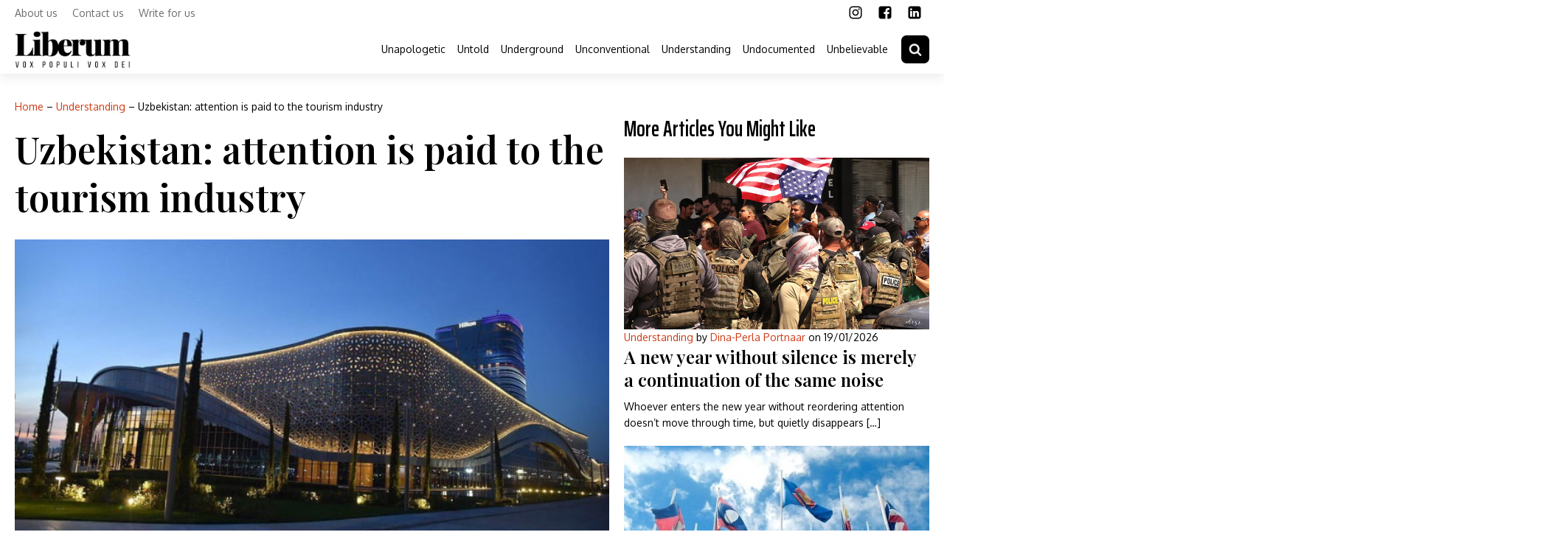

--- FILE ---
content_type: text/html; charset=UTF-8
request_url: https://theliberum.com/uzbekistan-attention-paid-tourism-industry/
body_size: 23845
content:
<!DOCTYPE html>
<html lang="en-US" prefix="og: https://ogp.me/ns#" >
<head>
<meta charset="UTF-8">
<meta name="viewport" content="width=device-width, initial-scale=1.0">
<!-- WP_HEAD() START -->
<link rel="preload" as="style" href="https://fonts.googleapis.com/css?family=Oxygen:300,700,regular,|Playfair+Display:600,regular,|Saira+Extra+Condensed:500,600," >


<!-- Search Engine Optimization by Rank Math PRO - https://rankmath.com/ -->
<title>Uzbekistan: attention is paid to the tourism industry | The Liberum</title>
<meta name="description" content="Uzbekistan, long unknown to most Westerners, is already shaping the travel scene for 2020."/>
<meta name="robots" content="follow, index, max-snippet:-1, max-video-preview:-1, max-image-preview:large"/>
<link rel="canonical" href="https://theliberum.com/uzbekistan-attention-paid-tourism-industry/" />
<meta property="og:locale" content="en_US" />
<meta property="og:type" content="article" />
<meta property="og:title" content="Uzbekistan: attention is paid to the tourism industry | The Liberum" />
<meta property="og:description" content="Uzbekistan, long unknown to most Westerners, is already shaping the travel scene for 2020." />
<meta property="og:url" content="https://theliberum.com/uzbekistan-attention-paid-tourism-industry/" />
<meta property="og:site_name" content="The Liberum" />
<meta property="article:publisher" content="https://www.facebook.com/TheLiberum" />
<meta property="article:tag" content="tourism" />
<meta property="article:section" content="Understanding" />
<meta property="og:updated_time" content="2024-05-07T09:23:36+00:00" />
<meta property="og:image" content="https://theliberum.com/wp-content/uploads/2020/10/Congress-hall.jpg" />
<meta property="og:image:secure_url" content="https://theliberum.com/wp-content/uploads/2020/10/Congress-hall.jpg" />
<meta property="og:image:width" content="680" />
<meta property="og:image:height" content="453" />
<meta property="og:image:alt" content="Uzbekistan: attention is paid to the tourism industry" />
<meta property="og:image:type" content="image/jpeg" />
<meta property="article:published_time" content="2020-10-09T15:11:11+00:00" />
<meta property="article:modified_time" content="2024-05-07T09:23:36+00:00" />
<meta name="twitter:card" content="summary_large_image" />
<meta name="twitter:title" content="Uzbekistan: attention is paid to the tourism industry | The Liberum" />
<meta name="twitter:description" content="Uzbekistan, long unknown to most Westerners, is already shaping the travel scene for 2020." />
<meta name="twitter:image" content="https://theliberum.com/wp-content/uploads/2020/10/Congress-hall.jpg" />
<meta name="twitter:label1" content="Written by" />
<meta name="twitter:data1" content="The Liberum" />
<meta name="twitter:label2" content="Time to read" />
<meta name="twitter:data2" content="1 minute" />
<script type="application/ld+json" class="rank-math-schema-pro">{"@context":"https://schema.org","@graph":[{"@type":"Organization","@id":"https://theliberum.com/#organization","name":"The Liberum","sameAs":["https://www.facebook.com/TheLiberum","https://www.instagram.com/theliberum/","https://www.linkedin.com/company/the-liberum/"],"logo":{"@type":"ImageObject","@id":"https://theliberum.com/#logo","url":"https://theliberum.com/wp-content/uploads/2022/11/Liberum-Logo-black.webp","contentUrl":"https://theliberum.com/wp-content/uploads/2022/11/Liberum-Logo-black.webp","caption":"The Liberum","inLanguage":"en-US","width":"800","height":"255"}},{"@type":"WebSite","@id":"https://theliberum.com/#website","url":"https://theliberum.com","name":"The Liberum","alternateName":"Liberum","publisher":{"@id":"https://theliberum.com/#organization"},"inLanguage":"en-US"},{"@type":"ImageObject","@id":"https://theliberum.com/wp-content/uploads/2020/10/Congress-hall.jpg","url":"https://theliberum.com/wp-content/uploads/2020/10/Congress-hall.jpg","width":"680","height":"453","inLanguage":"en-US"},{"@type":"BreadcrumbList","@id":"https://theliberum.com/uzbekistan-attention-paid-tourism-industry/#breadcrumb","itemListElement":[{"@type":"ListItem","position":"1","item":{"@id":"https://theliberum.com","name":"Home"}},{"@type":"ListItem","position":"2","item":{"@id":"https://theliberum.com/category/understanding/","name":"Understanding"}},{"@type":"ListItem","position":"3","item":{"@id":"https://theliberum.com/uzbekistan-attention-paid-tourism-industry/","name":"Uzbekistan: attention is paid to the tourism industry"}}]},{"@type":"WebPage","@id":"https://theliberum.com/uzbekistan-attention-paid-tourism-industry/#webpage","url":"https://theliberum.com/uzbekistan-attention-paid-tourism-industry/","name":"Uzbekistan: attention is paid to the tourism industry | The Liberum","datePublished":"2020-10-09T15:11:11+00:00","dateModified":"2024-05-07T09:23:36+00:00","isPartOf":{"@id":"https://theliberum.com/#website"},"primaryImageOfPage":{"@id":"https://theliberum.com/wp-content/uploads/2020/10/Congress-hall.jpg"},"inLanguage":"en-US","breadcrumb":{"@id":"https://theliberum.com/uzbekistan-attention-paid-tourism-industry/#breadcrumb"}},{"@type":"Person","@id":"https://theliberum.com/author/the-levant/","name":"The Liberum","description":"The subtitle of The Liberum (\"the voice of the people is the voice of God\") reflects the concept that the collective opinions and will of the people carry divine importance. They embody truth and wisdom, particularly in a non-partisan arena that profiles itself as a marketplace of free ideas and thoughts.","url":"https://theliberum.com/author/the-levant/","image":{"@type":"ImageObject","@id":"https://theliberum.com/wp-content/uploads/2025/05/cropped-Liberum-Favicon-100-1-96x96.jpg","url":"https://theliberum.com/wp-content/uploads/2025/05/cropped-Liberum-Favicon-100-1-96x96.jpg","caption":"The Liberum","inLanguage":"en-US"},"worksFor":{"@id":"https://theliberum.com/#organization"}},{"@type":"NewsArticle","headline":"Uzbekistan: attention is paid to the tourism industry | The Liberum","datePublished":"2020-10-09T15:11:11+00:00","dateModified":"2024-05-07T09:23:36+00:00","articleSection":"Understanding","author":{"@id":"https://theliberum.com/author/the-levant/","name":"The Liberum"},"publisher":{"@id":"https://theliberum.com/#organization"},"description":"Uzbekistan, long unknown to most Westerners, is already shaping the travel scene for 2020.","copyrightYear":"2024","copyrightHolder":{"@id":"https://theliberum.com/#organization"},"name":"Uzbekistan: attention is paid to the tourism industry | The Liberum","@id":"https://theliberum.com/uzbekistan-attention-paid-tourism-industry/#richSnippet","isPartOf":{"@id":"https://theliberum.com/uzbekistan-attention-paid-tourism-industry/#webpage"},"image":{"@id":"https://theliberum.com/wp-content/uploads/2020/10/Congress-hall.jpg"},"inLanguage":"en-US","mainEntityOfPage":{"@id":"https://theliberum.com/uzbekistan-attention-paid-tourism-industry/#webpage"}}]}</script>
<!-- /Rank Math WordPress SEO plugin -->

<link rel="alternate" type="application/rss+xml" title="The Liberum &raquo; Feed" href="https://theliberum.com/feed/" />
<link rel="alternate" type="application/rss+xml" title="The Liberum &raquo; Comments Feed" href="https://theliberum.com/comments/feed/" />
<link rel="alternate" title="oEmbed (JSON)" type="application/json+oembed" href="https://theliberum.com/wp-json/oembed/1.0/embed?url=https%3A%2F%2Ftheliberum.com%2Fuzbekistan-attention-paid-tourism-industry%2F" />
<link rel="alternate" title="oEmbed (XML)" type="text/xml+oembed" href="https://theliberum.com/wp-json/oembed/1.0/embed?url=https%3A%2F%2Ftheliberum.com%2Fuzbekistan-attention-paid-tourism-industry%2F&#038;format=xml" />

<script>WebFontConfig={google:{families:["Oxygen:300,700,regular,","Playfair Display:600,regular,","Saira Extra Condensed:500,600,"]}};if ( typeof WebFont === "object" && typeof WebFont.load === "function" ) { WebFont.load( WebFontConfig ); }</script><script data-optimized="1" src="https://theliberum.com/wp-content/plugins/litespeed-cache/assets/js/webfontloader.min.js"></script><link data-optimized="2" rel="stylesheet" href="https://theliberum.com/wp-content/litespeed/css/d03d4c7bcb8172bd5ea2f90f1d76cdc8.css?ver=293a0" />








<script src="https://theliberum.com/wp-includes/js/jquery/jquery.min.js?ver=3.7.1" id="jquery-core-js"></script>
<script data-optimized="1" src="https://theliberum.com/wp-content/litespeed/js/648363f43a8746558c6bbcf086da6748.js?ver=255aa" id="splide-js"></script>
<script data-optimized="1" src="https://theliberum.com/wp-content/litespeed/js/3cbda165baa2593fe30b837a0c8173bb.js?ver=9bcac" id="splide-autoscroll-js"></script>
<link rel="https://api.w.org/" href="https://theliberum.com/wp-json/" /><link rel="alternate" title="JSON" type="application/json" href="https://theliberum.com/wp-json/wp/v2/posts/42679" /><link rel="EditURI" type="application/rsd+xml" title="RSD" href="https://theliberum.com/xmlrpc.php?rsd" />
<meta name="generator" content="WordPress 6.9" />
<link rel='shortlink' href='https://theliberum.com/?p=42679' />

		<script id="google_gtagjs" src="https://www.googletagmanager.com/gtag/js?id=G-LH5ZLB5HQC" async></script>
<script id="google_gtagjs-inline">
window.dataLayer = window.dataLayer || [];function gtag(){dataLayer.push(arguments);}gtag('js', new Date());gtag('config', 'G-LH5ZLB5HQC', {} );
</script>

<link rel="icon" href="https://theliberum.com/wp-content/uploads/2025/05/cropped-Liberum-Favicon-100-32x32.jpg" sizes="32x32" />
<link rel="icon" href="https://theliberum.com/wp-content/uploads/2025/05/cropped-Liberum-Favicon-100-192x192.jpg" sizes="192x192" />
<link rel="apple-touch-icon" href="https://theliberum.com/wp-content/uploads/2025/05/cropped-Liberum-Favicon-100-180x180.jpg" />
<meta name="msapplication-TileImage" content="https://theliberum.com/wp-content/uploads/2025/05/cropped-Liberum-Favicon-100-270x270.jpg" />



<!-- END OF WP_HEAD() -->
</head>
<body class="wp-singular post-template-default single single-post postid-42679 single-format-standard wp-embed-responsive wp-theme-oxygen-is-not-a-theme  oxygen-body" >




						<header id="_header-228-56910" class="oxy-header-wrapper oxy-sticky-header oxy-overlay-header oxy-header c-shadow c-header" ><div id="_header_row-229-56910" class="oxygen-hide-in-sticky oxy-header-row " ><div class="oxy-header-container"><div id="_header_left-230-56910" class="oxy-header-left" ><nav id="_nav_menu-231-56910" class="oxy-nav-menu oxy-nav-menu-dropdowns oxy-nav-menu-dropdown-arrow" ><div class='oxy-menu-toggle'><div class='oxy-nav-menu-hamburger-wrap'><div class='oxy-nav-menu-hamburger'><div class='oxy-nav-menu-hamburger-line'></div><div class='oxy-nav-menu-hamburger-line'></div><div class='oxy-nav-menu-hamburger-line'></div></div></div></div><div class="menu-top-container"><ul id="menu-top" class="oxy-nav-menu-list"><li id="menu-item-82842" class="menu-item menu-item-type-post_type menu-item-object-page menu-item-82842"><a href="https://theliberum.com/about-us/">About us</a></li>
<li id="menu-item-82841" class="menu-item menu-item-type-post_type menu-item-object-page menu-item-82841"><a href="https://theliberum.com/contact-us/">Contact us</a></li>
<li id="menu-item-82823" class="menu-item menu-item-type-post_type menu-item-object-page menu-item-82823"><a href="https://theliberum.com/submit-article/">Write for us</a></li>
</ul></div></nav></div><div id="_header_center-232-56910" class="oxy-header-center" ></div><div id="_header_right-233-56910" class="oxy-header-right" ><div id="div_block-234-56910" class="ct-div-block c-inline" ><a id="link-235-56910" class="ct-link" href="https://www.instagram.com/theliberum/" target="_blank" rel="nofollow" ><div id="fancy_icon-236-56910" class="ct-fancy-icon c-social-icon c-transition" ><svg id="svg-fancy_icon-236-56910"><use xlink:href="#FontAwesomeicon-instagram"></use></svg></div></a><a id="link-237-56910" class="ct-link" href="https://www.facebook.com/TheLiberum" target="_blank" rel="nofollow" ><div id="fancy_icon-238-56910" class="ct-fancy-icon c-social-icon c-transition" ><svg id="svg-fancy_icon-238-56910"><use xlink:href="#FontAwesomeicon-facebook-square"></use></svg></div></a><a id="link-239-56910" class="ct-link" href="https://www.linkedin.com/company/the-liberum/" target="_blank" rel="nofollow" ><div id="fancy_icon-240-56910" class="ct-fancy-icon c-social-icon c-transition" ><svg id="svg-fancy_icon-240-56910"><use xlink:href="#FontAwesomeicon-linkedin-square"></use></svg></div></a></div></div></div></div><div id="_header_row-241-56910" class="oxy-header-row " ><div class="oxy-header-container"><div id="_header_left-242-56910" class="oxy-header-left" ><a id="link-243-56910" class="ct-link" href="https://theliberum.com/"   ><img  id="image-244-56910" alt="" src="https://theliberum.com/wp-content/uploads/2022/11/Liberum-Logo-black.png" class="ct-image " srcset="https://theliberum.com/wp-content/uploads/2022/11/Liberum-Logo-black.png 800w, https://theliberum.com/wp-content/uploads/2022/11/Liberum-Logo-black-300x96.png 300w, https://theliberum.com/wp-content/uploads/2022/11/Liberum-Logo-black-768x245.png 768w" sizes="(max-width: 800px) 100vw, 800px" /></a></div><div id="_header_center-245-56910" class="oxy-header-center" ></div><div id="_header_right-246-56910" class="oxy-header-right" >
		<div id="-pro-menu-247-56910" class="oxy-pro-menu float-right titlestyle " ><div class="oxy-pro-menu-mobile-open-icon " data-off-canvas-alignment=""><svg id="-pro-menu-247-56910-open-icon"><use xlink:href="#FontAwesomeicon-bars"></use></svg>Menu</div>

                
        <div class="oxy-pro-menu-container  oxy-pro-menu-dropdown-links-visible-on-mobile oxy-pro-menu-dropdown-links-toggle oxy-pro-menu-show-dropdown" data-aos-duration="400" 

             data-oxy-pro-menu-dropdown-animation="zoom-in"
             data-oxy-pro-menu-dropdown-animation-duration="0.3"
             data-entire-parent-toggles-dropdown="false"

             
                          data-oxy-pro-menu-dropdown-animation-duration="0.5"
             
                          data-oxy-pro-menu-dropdown-links-on-mobile="toggle">
             
            <div class="menu-menu-header-container"><ul id="menu-menu-header" class="oxy-pro-menu-list"><li id="menu-item-82826" class="menu-item menu-item-type-taxonomy menu-item-object-category menu-item-82826"><a href="https://theliberum.com/category/unapologetic/">Unapologetic</a></li>
<li id="menu-item-82828" class="menu-item menu-item-type-taxonomy menu-item-object-category menu-item-82828"><a href="https://theliberum.com/category/untold/">Untold</a></li>
<li id="menu-item-82824" class="menu-item menu-item-type-taxonomy menu-item-object-category menu-item-82824"><a href="https://theliberum.com/category/underground/">Underground</a></li>
<li id="menu-item-82825" class="menu-item menu-item-type-taxonomy menu-item-object-category menu-item-82825"><a href="https://theliberum.com/category/unconventional/">Unconventional</a></li>
<li id="menu-item-82829" class="menu-item menu-item-type-taxonomy menu-item-object-category current-post-ancestor current-menu-parent current-post-parent menu-item-82829"><a href="https://theliberum.com/category/understanding/">Understanding</a></li>
<li id="menu-item-82827" class="menu-item menu-item-type-taxonomy menu-item-object-category menu-item-82827"><a href="https://theliberum.com/category/undocumented/">Undocumented</a></li>
<li id="menu-item-82830" class="menu-item menu-item-type-taxonomy menu-item-object-category menu-item-82830"><a href="https://theliberum.com/category/unbelievable/">Unbelievable</a></li>
</ul></div>
            <div class="oxy-pro-menu-mobile-close-icon"><svg id="svg--pro-menu-247-56910"><use xlink:href="#FontAwesomeicon-times-rectangle"></use></svg>Close</div>

        </div>

        </div>

		<script type="text/javascript">
			jQuery('#-pro-menu-247-56910 .oxy-pro-menu-show-dropdown .menu-item-has-children > a', 'body').each(function(){
                jQuery(this).append('<div class="oxy-pro-menu-dropdown-icon-click-area"><svg class="oxy-pro-menu-dropdown-icon"><use xlink:href="#FontAwesomeicon-chevron-down"></use></svg></div>');
            });
            jQuery('#-pro-menu-247-56910 .oxy-pro-menu-show-dropdown .menu-item:not(.menu-item-has-children) > a', 'body').each(function(){
                jQuery(this).append('<div class="oxy-pro-menu-dropdown-icon-click-area"></div>');
            });			</script><a id="link-248-56910" class="ct-link oxel_icon_button__container" href="http://"    role="button"><div id="fancy_icon-249-56910" class="ct-fancy-icon oxel_icon_button_icon" ><svg id="svg-fancy_icon-249-56910"><use xlink:href="#FontAwesomeicon-search"></use></svg></div></a></div></div></div></header>
				<script type="text/javascript">
			jQuery(document).ready(function() {
				var selector = "#_header-228-56910",
					scrollval = parseInt("300");
				if (!scrollval || scrollval < 1) {
										if (jQuery(window).width() >= 992){
											jQuery("body").css("margin-top", jQuery(selector).outerHeight());
						jQuery(selector).addClass("oxy-sticky-header-active");
										}
									}
				else {
					var scrollTopOld = 0;
					jQuery(window).scroll(function() {
						if (!jQuery('body').hasClass('oxy-nav-menu-prevent-overflow')) {
							if (jQuery(this).scrollTop() > scrollval 
																) {
								if (
																		jQuery(window).width() >= 992 && 
																		!jQuery(selector).hasClass("oxy-sticky-header-active")) {
									if (jQuery(selector).css('position')!='absolute') {
										jQuery("body").css("margin-top", jQuery(selector).outerHeight());
									}
									jQuery(selector)
										.addClass("oxy-sticky-header-active")
																			.addClass("oxy-sticky-header-fade-in");
																	}
							}
							else {
								jQuery(selector)
									.removeClass("oxy-sticky-header-fade-in")
									.removeClass("oxy-sticky-header-active");
								if (jQuery(selector).css('position')!='absolute') {
									jQuery("body").css("margin-top", "");
								}
							}
							scrollTopOld = jQuery(this).scrollTop();
						}
					})
				}
			});
		</script>            <div tabindex="-1" class="oxy-modal-backdrop top "
                style="background-color: rgba(0,0,0,0.2);"
                data-trigger="user_clicks_element"                data-trigger-selector="#link-248-56910, #fancy_icon-249-56910"                data-trigger-time="5"                data-trigger-time-unit="seconds"                data-close-automatically="no"                data-close-after-time="10"                data-close-after-time-unit="seconds"                data-trigger_scroll_amount="50"                data-trigger_scroll_direction="down"	            data-scroll_to_selector=""	            data-time_inactive="60"	            data-time-inactive-unit="seconds"	            data-number_of_clicks="3"	            data-close_on_esc="on"	            data-number_of_page_views="3"                data-close-after-form-submit="no"                data-open-again="always_show"                data-open-again-after-days="3"            >

                <div id="modal-225-56910" class="ct-modal" >
                <div id="_search_form-215-56910" class="oxy-search-form" >
                <form role="search" method="get" class="search-form" action="https://theliberum.com/">
				<label>
					<span class="screen-reader-text">Search for:</span>
					<input type="search" class="search-field" placeholder="Search &hellip;" value="" name="s" />
				</label>
				<input type="submit" class="search-submit" value="Search" />
			</form>                </div>
        
        </div>
            </div>
        <section id="section-535-56917" class=" ct-section" ><div class="ct-section-inner-wrap"><div id="new_columns-980-56917" class="ct-new-columns" ><div id="div_block-981-56917" class="ct-div-block" ><div id="shortcode-1081-56917" class="ct-shortcode" ><nav aria-label="breadcrumbs" class="rank-math-breadcrumb"><p><a href="https://theliberum.com">Home</a><span class="separator"> &ndash; </span><a href="https://theliberum.com/category/understanding/">Understanding</a><span class="separator"> &ndash; </span><span class="last">Uzbekistan: attention is paid to the tourism industry</span></p></nav></div><h1 id="headline-1161-56917" class="ct-headline c-margin-bottom-m"><span id="span-1162-56917" class="ct-span" >Uzbekistan: attention is paid to the tourism industry</span></h1><img  id="image-1163-56917" alt="" src="https://theliberum.com/wp-content/uploads/2020/10/Congress-hall.jpg" class="ct-image mainimage"/><div id="new_columns-1166-56917" class="ct-new-columns" ><div id="div_block-1167-56917" class="ct-div-block" ><div id="text_block-1168-56917" class="ct-text-block" ><b><span id="span-1169-56917" class="ct-span" >October 9, 2020</span></b> | <span id="span-1170-56917" class="ct-span" ><a href="https://theliberum.com/asia/" rel="tag">Asia</a>, <a href="https://theliberum.com/uzbekistan/" rel="tag">Uzbekistan</a></span> |&nbsp;<span id="span-1171-56917" class="ct-span" ><a href="https://theliberum.com/category/understanding/" rel="tag">Understanding</a></span></div></div><div id="div_block-1172-56917" class="ct-div-block" ><div id="code_block-1173-56917" class="ct-code-block font-color-white" >
<button class="social-share-button social-share-button-facebook"><a href="https://www.facebook.com/sharer/sharer.php?u=&t=" title="Share on Facebook" target="_blank" onclick="window.open('https://www.facebook.com/sharer/sharer.php?u=' + encodeURIComponent(document.URL) + '&t=' + encodeURIComponent(document.URL)); return false;"> Facebook</a></button>

<button class="social-share-button social-share-button-linkedin"><a href="http://www.linkedin.com/shareArticle?mini=true&url=&title=&summary=&source=" target="_blank" title="Share on LinkedIn" onclick="window.open('http://www.linkedin.com/shareArticle?mini=true&url=' + encodeURIComponent(document.URL) + '&title=' + encodeURIComponent(document.title)); return false;">LinkedIn</a></button>

<button class="social-share-button social-share-button-reddit"><a href="http://www.reddit.com/submit?url=&title=" target="_blank" title="Submit to Reddit" onclick="window.open('http://www.reddit.com/submit?url=' + encodeURIComponent(document.URL) + '&title=' + encodeURIComponent(document.title)); return false;">Reddit</a></button>

<button class="social-share-button social-share-button-twitter"><a href="https://twitter.com/intent/tweet?url=" title="Share on Twitter" target="_blank" onclick="window.open('https://twitter.com/intent/tweet?text=' + encodeURIComponent(document.URL)) ; return false;">Twitter</a></button>

<button class="social-share-button social-share-button-email"><a href="/cdn-cgi/l/email-protection#e1de9294838b848295dcc7838e8598dcdbc4d3d1" target="_blank" title="Email" onclick="window.open('mailto:?subject=' + encodeURIComponent(document.title) + '&body=' + encodeURIComponent(document.URL)); return false;">Email</a></button>
</div></div></div><div id="text_block-1177-56917" class="ct-text-block" ><span id="span-1178-56917" class="ct-span oxy-stock-content-styles" ><p>Uzbekistan, long unknown to most Westerners, is already shaping the travel scene for 2020.</p>
<p>This culturally rich and historically compelling country, along with the rest of central Asia, has been named the No. 1 travel region for the new year by travel website Lonely Planet due to its easy access and new visa-free travel ability. The Economist highlighted the country as well, naming it the most improved nation in 2019 due to significant government reforms that have accelerated over the past year.</p>
<p>All of that, plus its untouched history and remarkable food, are making Uzbekistan an increasingly popular destination.</p>
<p>The Government of Uzbekistan has adopted a decision on supporting tour operators and travel agencies during the current conditions caused by the coronavirus pandemic.</p>
<p>A relevant document has approved a regulation on the temporary procedure for providing subsidies to cover part of the costs of tour operators and travel agencies.</p>
<p>It is noted that the subsidy will be allocated from the date when inbound tourism is fully restored and will be provided until the total number of tourists coming to Uzbekistan exceeds 500,000.</p>
<p>The Tourism Committee will hold a record of foreign tourists coming to the Republic and publish it on its official website.</p>
<p>The subsidy in the amount of $15 will be provided to tour operators and travel agencies for each foreign tourist arriving in Uzbekistan (the only condition is that they should stay in the country for at least five days).</p>
<p>The subsidy is allocated in the national currency at the rate set by the Central Bank of Uzbekistan on the day of payment.</p>
<p>To receive subsidies, a tour operator or a travel agency should apply to the Tourism Committee in writing or electronically with an application for funding.</p>
<p>&nbsp;</p>
<p><strong>By Sher Karimov</strong></p>
</span>&nbsp;<br></div><div id="div_block-1303-56917" class="ct-div-block oxel_horizontal_divider" ><div id="code_block-1304-56917" class="ct-code-block oxel_horizontal_divider__line" ><!-- --></div><div id="code_block-1305-56917" class="ct-code-block oxel_horizontal_divider__line" ><!-- --></div></div><div id="div_block-1222-56917" class="ct-div-block" ><div id="div_block-1223-56917" class="ct-div-block" ><img data-lazyloaded="1" src="[data-uri]" id="image-1210-56917" alt="" data-src="https://theliberum.com/wp-content/uploads/2025/05/cropped-Liberum-Favicon-100-1.jpg" class="ct-image"/><noscript><img  id="image-1210-56917" alt="" src="https://theliberum.com/wp-content/uploads/2025/05/cropped-Liberum-Favicon-100-1.jpg" class="ct-image"/></noscript><div id="div_block-1224-56917" class="ct-div-block" ><h1 id="headline-1211-56917" class="ct-headline c-heading-dark"><span id="span-1212-56917" class="ct-span" ><a href='https://theliberum.com/author/the-levant/'>The Liberum</a></span></h1><div id="text_block-1214-56917" class="ct-text-block c-text-dark" ><span id="span-1215-56917" class="ct-span" >The subtitle of The Liberum ("the voice of the people is the voice of God") reflects the concept that the collective opinions and will of the people carry divine importance. They embody truth and wisdom, particularly in a non-partisan arena that profiles itself as a marketplace of free ideas and thoughts.</span></div><a id="text_block-1217-56917" class="ct-link-text" href="https://theliberum.com/author/the-levant/" target="_self"  >See full bio &gt;</a></div></div></div><div id="div_block-1186-56917" class="ct-div-block oxel_horizontal_divider" ><div id="code_block-1187-56917" class="ct-code-block oxel_horizontal_divider__line" ><!-- --></div><div id="code_block-1188-56917" class="ct-code-block oxel_horizontal_divider__line" ><!-- --></div></div><div id="div_block-1189-56917" class="ct-div-block" ><span id="headline-1190-56917" class="ct-headline section-title">The Liberum runs on your donation. Fight with us for a free society.</span><div id="shortcode-1191-56917" class="ct-shortcode" ><div class='fluentform ff-default fluentform_wrapper_6 ffs_custom_wrap'><form data-form_id="6" id="fluentform_6" class="frm-fluent-form fluent_form_6 ff-el-form-top ff_form_instance_6_1 ff-form-loading fluentform_has_payment ffs_custom" data-form_instance="ff_form_instance_6_1" method="POST" ><fieldset  style="border: none!important;margin: 0!important;padding: 0!important;background-color: transparent!important;box-shadow: none!important;outline: none!important; min-inline-size: 100%;">
                    <legend class="ff_screen_reader_title" style="display: block; margin: 0!important;padding: 0!important;height: 0!important;text-indent: -999999px;width: 0!important;overflow:hidden;">Donation Form (#6)</legend><input type='hidden' name='__fluent_form_embded_post_id' value='42679' /><input type="hidden" id="_fluentform_6_fluentformnonce" name="_fluentform_6_fluentformnonce" value="a8b791b523" /><input type="hidden" name="_wp_http_referer" value="/uzbekistan-attention-paid-tourism-industry/" /><div data-name="ff_cn_id_1"  class='ff-t-container ff-column-container ff_columns_total_1 '><div class='ff-t-cell ff-t-column-1' style='flex-basis: 100%;'><div class='ff-el-group ff-el-form-top  ff_list_buttons'><div class="ff-el-input--label ff-el-is-required asterisk-right"><label   aria-label="Donation Amount">Donation Amount</label></div><div class='ff-el-input--content'><div class='ff-el-form-check ff-el-form-check-'><label class='ff-el-form-check-label' for=payment_input_4922ecd740b0dfd705f9039e5cab05a9><input type="radio" name="payment_input" data-name="payment_input" class="ff-el-form-check-input ff-el-form-check-radio ff_payment_item" value="$10" data-payment_value="10" data-calc_value="10" data-group_id="ff_6_payment_input"  id='payment_input_4922ecd740b0dfd705f9039e5cab05a9'> <span class='ff_plan_title'>$10</span></label></div><div class='ff-el-form-check ff-el-form-check-'><label class='ff-el-form-check-label' for=payment_input_f1afeb93c58e8bd07acc018ec19362da><input type="radio" name="payment_input" data-name="payment_input" class="ff-el-form-check-input ff-el-form-check-radio ff_payment_item ff_payment_item" value="$25" data-payment_value="25" data-calc_value="25" data-group_id="ff_6_payment_input"  id='payment_input_f1afeb93c58e8bd07acc018ec19362da'> <span class='ff_plan_title'>$25</span></label></div><div class='ff-el-form-check ff-el-form-check-'><label class='ff-el-form-check-label' for=payment_input_b394e1cfe84510ba687ec3aec912df56><input type="radio" name="payment_input" data-name="payment_input" class="ff-el-form-check-input ff-el-form-check-radio ff_payment_item ff_payment_item ff_payment_item" value="$50" data-payment_value="50" data-calc_value="50" data-group_id="ff_6_payment_input"  id='payment_input_b394e1cfe84510ba687ec3aec912df56'> <span class='ff_plan_title'>$50</span></label></div><div class='ff-el-form-check ff-el-form-check-'><label class='ff-el-form-check-label' for=payment_input_6f9e820f07764201759d41d8f0e480d0><input type="radio" name="payment_input" data-name="payment_input" class="ff-el-form-check-input ff-el-form-check-radio ff_payment_item ff_payment_item ff_payment_item ff_payment_item" value="Other" data-payment_value="0" data-calc_value="0" data-group_id="ff_6_payment_input"  id='payment_input_6f9e820f07764201759d41d8f0e480d0'> <span class='ff_plan_title'>Other</span></label></div></div></div><div class='ff-el-group ff-el-form-top has-conditions'><div class="ff-el-input--label ff-el-is-required asterisk-right"><label for='ff_6_custom-payment-amount' id='label_ff_6_custom-payment-amount' aria-label="Please Provide Custom Amount">Please Provide Custom Amount</label></div><div class='ff-el-input--content'><input type="number" name="custom-payment-amount" id="ff_6_custom-payment-amount" class="ff-el-form-control  ff_payment_item" placeholder="Please input your amount" data-payment_item="yes" data-name="custom-payment-amount" inputmode="decimal" step="any" min="1" aria-valuemin="1"  aria-invalid="false" aria-required=true></div></div><div class='ff-el-group ff-el-form-top donationform'><div class="ff-el-input--label asterisk-right"><label for='ff_6_email' id='label_ff_6_email' aria-label="Email">Email</label></div><div class='ff-el-input--content'><input type="email" name="email" id="ff_6_email" class="ff-el-form-control" placeholder="Email Address" data-name="email"  aria-invalid="false" aria-required=false></div></div><input name="payment_method" type="hidden" value="paypal" data-name="payment_method" class="ff-el-form-check-input ff_payment_method ff_selected_payment_method" ></div></div><div class='ff-el-group ff-text-left donationformbtn ff_submit_btn_wrapper'><button type="submit" class="ff-btn ff-btn-submit ff-btn-md ff_btn_style"  aria-label="Donate via Paypal">Donate via Paypal</button></div></fieldset></form><div id='fluentform_6_errors' class='ff-errors-in-stack ff_form_instance_6_1 ff-form-loading_errors ff_form_instance_6_1_errors'></div></div>            <script data-cfasync="false" src="/cdn-cgi/scripts/5c5dd728/cloudflare-static/email-decode.min.js"></script><script type="text/javascript">
                window.fluent_form_ff_form_instance_6_1 = {"id":"6","settings":{"layout":{"labelPlacement":"top","helpMessagePlacement":"with_label","errorMessagePlacement":"inline","cssClassName":"","asteriskPlacement":"asterisk-right"},"restrictions":{"denyEmptySubmission":{"enabled":false}}},"form_instance":"ff_form_instance_6_1","form_id_selector":"fluentform_6","rules":{"payment_input":{"required":{"value":true,"message":"To make a donation you must specify the amount","global":false,"global_message":"This field is required"}},"custom-payment-amount":{"required":{"value":true,"message":"Donation Amount is required","global":false,"global_message":"This field is required"},"numeric":{"value":true,"message":"This field must contain numeric value","global":false,"global_message":"This field must contain numeric value"},"min":{"value":"1","message":"Minimum value is ","global":false,"global_message":"Validation fails for minimum value"},"max":{"value":"","message":"Maximum value is ","global":false,"global_message":"Validation fails for maximum value"}},"email":{"required":{"value":false,"message":"This field is required","global":false,"global_message":"This field is required"},"email":{"value":false,"message":"This field must contain a valid email","global":false,"global_message":"This field must contain a valid email"}},"payment_method":{"required":{"value":false,"global":true,"message":"This field is required","global_message":"This field is required"}}},"debounce_time":300,"conditionals":{"custom-payment-amount":{"type":"any","status":true,"conditions":[{"field":"payment_input","value":"Other","operator":"="}]}}};
                            </script>
            </div></div>
                <div id="_comment_form-1193-56917" class="oxy-comment-form" >
                                                </div>
        
        </div><div id="div_block-982-56917" class="ct-div-block" ><h2 id="headline-241-56917" class="ct-headline c-h2 c-heading-dark c-margin-bottom-l">More articles you might like</h2><div id="_dynamic_list-879-56917" class="oxy-dynamic-list"><div id="div_block-880-56917-1" class="ct-div-block" data-id="div_block-880-56917"><a id="link-881-56917-1" class="ct-link" href="https://theliberum.com/a-new-year-without-silence-is-merely-a-continuation-of-the-same-noise/" target="_self" data-id="link-881-56917"><img data-lazyloaded="1" src="[data-uri]" loading="lazy" id="image-882-56917-1" alt="" data-src="https://theliberum.com/wp-content/uploads/2026/01/new.webp" class="ct-image" data-srcset="https://theliberum.com/wp-content/uploads/2026/01/new.webp 1862w, https://theliberum.com/wp-content/uploads/2026/01/new-300x169.webp 300w, https://theliberum.com/wp-content/uploads/2026/01/new-1024x575.webp 1024w, https://theliberum.com/wp-content/uploads/2026/01/new-768x431.webp 768w, https://theliberum.com/wp-content/uploads/2026/01/new-1536x863.webp 1536w" data-sizes="(max-width: 1862px) 100vw, 1862px" data-id="image-882-56917"><noscript><img loading="lazy" id="image-882-56917-1" alt="" src="https://theliberum.com/wp-content/uploads/2026/01/new.webp" class="ct-image" srcset="https://theliberum.com/wp-content/uploads/2026/01/new.webp 1862w, https://theliberum.com/wp-content/uploads/2026/01/new-300x169.webp 300w, https://theliberum.com/wp-content/uploads/2026/01/new-1024x575.webp 1024w, https://theliberum.com/wp-content/uploads/2026/01/new-768x431.webp 768w, https://theliberum.com/wp-content/uploads/2026/01/new-1536x863.webp 1536w" sizes="(max-width: 1862px) 100vw, 1862px" data-id="image-882-56917"></noscript></a><div id="text_block-883-56917-1" class="ct-text-block" data-id="text_block-883-56917"><span id="span-884-56917-1" class="ct-span" data-id="span-884-56917"><a href="https://theliberum.com/category/understanding/" rel="tag">Understanding</a></span> by <span id="span-1027-56917-1" class="ct-span" data-id="span-1027-56917"><a href="https://theliberum.com/author/dinaperla/">Dina-Perla Portnaar</a></span> on <span id="span-1028-56917-1" class="ct-span" data-id="span-1028-56917">19/01/2026</span></div><h2 id="headline-885-56917-1" class="ct-headline titlestyle" data-id="headline-885-56917"><span id="span-886-56917-1" class="ct-span" data-id="span-886-56917"><a href="https://theliberum.com/a-new-year-without-silence-is-merely-a-continuation-of-the-same-noise/">A new year without silence is merely a continuation of the same noise</a></span></h2><div id="text_block-887-56917-1" class="ct-text-block" data-id="text_block-887-56917"><span id="span-888-56917-1" class="ct-span" data-id="span-888-56917">Whoever enters the new year without reordering attention doesn&rsquo;t move through time, but quietly disappears [&hellip;]</span></div><div id="div_block-889-56917-1" class="ct-div-block oxel_horizontal_divider float-bottom" data-id="div_block-889-56917"><div id="code_block-890-56917-1" class="ct-code-block oxel_horizontal_divider__line" data-id="code_block-890-56917"><!-- --></div></div></div><div id="div_block-880-56917-2" class="ct-div-block" data-id="div_block-880-56917"><a id="link-881-56917-2" class="ct-link" href="https://theliberum.com/the-liberum-looks-ahead-to-southeast-asias-biggest-tourism-event-in-the-philippines/" target="_self" data-id="link-881-56917"><img data-lazyloaded="1" src="[data-uri]" loading="lazy" id="image-882-56917-2" alt="" data-src="https://theliberum.com/wp-content/uploads/2026/01/flag.jpg" class="ct-image" data-srcset="https://theliberum.com/wp-content/uploads/2026/01/flag.jpg 800w, https://theliberum.com/wp-content/uploads/2026/01/flag-300x167.jpg 300w, https://theliberum.com/wp-content/uploads/2026/01/flag-768x427.jpg 768w" data-sizes="(max-width: 800px) 100vw, 800px" data-id="image-882-56917"><noscript><img loading="lazy" id="image-882-56917-2" alt="" src="https://theliberum.com/wp-content/uploads/2026/01/flag.jpg" class="ct-image" srcset="https://theliberum.com/wp-content/uploads/2026/01/flag.jpg 800w, https://theliberum.com/wp-content/uploads/2026/01/flag-300x167.jpg 300w, https://theliberum.com/wp-content/uploads/2026/01/flag-768x427.jpg 768w" sizes="(max-width: 800px) 100vw, 800px" data-id="image-882-56917"></noscript></a><div id="text_block-883-56917-2" class="ct-text-block" data-id="text_block-883-56917"><span id="span-884-56917-2" class="ct-span" data-id="span-884-56917"><a href="https://theliberum.com/category/understanding/" rel="tag">Understanding</a></span> by <span id="span-1027-56917-2" class="ct-span" data-id="span-1027-56917"><a href="https://theliberum.com/author/nikola_mikovic/">Nikola Mikovic</a></span> on <span id="span-1028-56917-2" class="ct-span" data-id="span-1028-56917">18/01/2026</span></div><h2 id="headline-885-56917-2" class="ct-headline titlestyle" data-id="headline-885-56917"><span id="span-886-56917-2" class="ct-span" data-id="span-886-56917"><a href="https://theliberum.com/the-liberum-looks-ahead-to-southeast-asias-biggest-tourism-event-in-the-philippines/">The Liberum looks ahead to Southeast Asia&rsquo;s biggest tourism event in the Philippines</a></span></h2><div id="text_block-887-56917-2" class="ct-text-block" data-id="text_block-887-56917"><span id="span-888-56917-2" class="ct-span" data-id="span-888-56917">The Philippines aims to boost its role in Southeast Asian tourism, using it not just [&hellip;]</span></div><div id="div_block-889-56917-2" class="ct-div-block oxel_horizontal_divider float-bottom" data-id="div_block-889-56917"><div id="code_block-890-56917-2" class="ct-code-block oxel_horizontal_divider__line" data-id="code_block-890-56917"><!-- --></div></div></div><div id="div_block-880-56917-3" class="ct-div-block" data-id="div_block-880-56917"><a id="link-881-56917-3" class="ct-link" href="https://theliberum.com/asean-southeast-asias-rising-power-in-tourism-and-trade/" target="_self" data-id="link-881-56917"><img data-lazyloaded="1" src="[data-uri]" loading="lazy" id="image-882-56917-3" alt="" data-src="https://theliberum.com/wp-content/uploads/2025/12/new-1.jpg" class="ct-image" data-srcset="https://theliberum.com/wp-content/uploads/2025/12/new-1.jpg 1920w, https://theliberum.com/wp-content/uploads/2025/12/new-1-300x168.jpg 300w, https://theliberum.com/wp-content/uploads/2025/12/new-1-1024x572.jpg 1024w, https://theliberum.com/wp-content/uploads/2025/12/new-1-768x429.jpg 768w, https://theliberum.com/wp-content/uploads/2025/12/new-1-1536x858.jpg 1536w" data-sizes="(max-width: 1920px) 100vw, 1920px" data-id="image-882-56917"><noscript><img loading="lazy" id="image-882-56917-3" alt="" src="https://theliberum.com/wp-content/uploads/2025/12/new-1.jpg" class="ct-image" srcset="https://theliberum.com/wp-content/uploads/2025/12/new-1.jpg 1920w, https://theliberum.com/wp-content/uploads/2025/12/new-1-300x168.jpg 300w, https://theliberum.com/wp-content/uploads/2025/12/new-1-1024x572.jpg 1024w, https://theliberum.com/wp-content/uploads/2025/12/new-1-768x429.jpg 768w, https://theliberum.com/wp-content/uploads/2025/12/new-1-1536x858.jpg 1536w" sizes="(max-width: 1920px) 100vw, 1920px" data-id="image-882-56917"></noscript></a><div id="text_block-883-56917-3" class="ct-text-block" data-id="text_block-883-56917"><span id="span-884-56917-3" class="ct-span" data-id="span-884-56917"><a href="https://theliberum.com/category/understanding/" rel="tag">Understanding</a></span> by <span id="span-1027-56917-3" class="ct-span" data-id="span-1027-56917"><a href="https://theliberum.com/author/nikola_mikovic/">Nikola Mikovic</a></span> on <span id="span-1028-56917-3" class="ct-span" data-id="span-1028-56917">27/12/2025</span></div><h2 id="headline-885-56917-3" class="ct-headline titlestyle" data-id="headline-885-56917"><span id="span-886-56917-3" class="ct-span" data-id="span-886-56917"><a href="https://theliberum.com/asean-southeast-asias-rising-power-in-tourism-and-trade/">ASEAN: Southeast Asia&rsquo;s rising power in tourism and trade</a></span></h2><div id="text_block-887-56917-3" class="ct-text-block" data-id="text_block-887-56917"><span id="span-888-56917-3" class="ct-span" data-id="span-888-56917">The Association of Southeast Asian Nations (ASEAN), the most important regional organisation, actively seeks to [&hellip;]</span></div><div id="div_block-889-56917-3" class="ct-div-block oxel_horizontal_divider float-bottom" data-id="div_block-889-56917"><div id="code_block-890-56917-3" class="ct-code-block oxel_horizontal_divider__line" data-id="code_block-890-56917"><!-- --></div></div></div><div id="div_block-880-56917-4" class="ct-div-block" data-id="div_block-880-56917"><a id="link-881-56917-4" class="ct-link" href="https://theliberum.com/afghanistan-venezuela-and-the-geopolitics-of-forward-basing/" target="_self" data-id="link-881-56917"><img data-lazyloaded="1" src="[data-uri]" loading="lazy" id="image-882-56917-4" alt="" data-src="https://theliberum.com/wp-content/uploads/2025/12/plane.jpg" class="ct-image" data-srcset="https://theliberum.com/wp-content/uploads/2025/12/plane.jpg 1050w, https://theliberum.com/wp-content/uploads/2025/12/plane-300x169.jpg 300w, https://theliberum.com/wp-content/uploads/2025/12/plane-1024x576.jpg 1024w, https://theliberum.com/wp-content/uploads/2025/12/plane-768x432.jpg 768w" data-sizes="(max-width: 1050px) 100vw, 1050px" data-id="image-882-56917"><noscript><img loading="lazy" id="image-882-56917-4" alt="" src="https://theliberum.com/wp-content/uploads/2025/12/plane.jpg" class="ct-image" srcset="https://theliberum.com/wp-content/uploads/2025/12/plane.jpg 1050w, https://theliberum.com/wp-content/uploads/2025/12/plane-300x169.jpg 300w, https://theliberum.com/wp-content/uploads/2025/12/plane-1024x576.jpg 1024w, https://theliberum.com/wp-content/uploads/2025/12/plane-768x432.jpg 768w" sizes="(max-width: 1050px) 100vw, 1050px" data-id="image-882-56917"></noscript></a><div id="text_block-883-56917-4" class="ct-text-block" data-id="text_block-883-56917"><span id="span-884-56917-4" class="ct-span" data-id="span-884-56917"><a href="https://theliberum.com/category/uncategorized/" rel="tag">Uncategorized</a> - <a href="https://theliberum.com/category/featured/" rel="tag">Featured</a> - <a href="https://theliberum.com/category/understanding/" rel="tag">Understanding</a></span> by <span id="span-1027-56917-4" class="ct-span" data-id="span-1027-56917"><a href="https://theliberum.com/author/ahsanali/">Ahsan Ali</a></span> on <span id="span-1028-56917-4" class="ct-span" data-id="span-1028-56917">17/12/2025</span></div><h2 id="headline-885-56917-4" class="ct-headline titlestyle" data-id="headline-885-56917"><span id="span-886-56917-4" class="ct-span" data-id="span-886-56917"><a href="https://theliberum.com/afghanistan-venezuela-and-the-geopolitics-of-forward-basing/">Afghanistan, Venezuela, and the geopolitics of forward basing</a></span></h2><div id="text_block-887-56917-4" class="ct-text-block" data-id="text_block-887-56917"><span id="span-888-56917-4" class="ct-span" data-id="span-888-56917">The unexpected reconfiguration of Afghanistan&rsquo;s political and strategic future marked 2021. In July 2021, US [&hellip;]</span></div><div id="div_block-889-56917-4" class="ct-div-block oxel_horizontal_divider float-bottom" data-id="div_block-889-56917"><div id="code_block-890-56917-4" class="ct-code-block oxel_horizontal_divider__line" data-id="code_block-890-56917"><!-- --></div></div></div><div id="div_block-880-56917-5" class="ct-div-block" data-id="div_block-880-56917"><a id="link-881-56917-5" class="ct-link" href="https://theliberum.com/azerbaijan-charted-the-post-conflict-era-in-2025/" target="_self" data-id="link-881-56917"><img data-lazyloaded="1" src="[data-uri]" loading="lazy" id="image-882-56917-5" alt="" data-src="https://theliberum.com/wp-content/uploads/2025/12/aliyev.jpg" class="ct-image" data-srcset="https://theliberum.com/wp-content/uploads/2025/12/aliyev.jpg 1280w, https://theliberum.com/wp-content/uploads/2025/12/aliyev-300x169.jpg 300w, https://theliberum.com/wp-content/uploads/2025/12/aliyev-1024x576.jpg 1024w, https://theliberum.com/wp-content/uploads/2025/12/aliyev-768x432.jpg 768w" data-sizes="(max-width: 1280px) 100vw, 1280px" data-id="image-882-56917"><noscript><img loading="lazy" id="image-882-56917-5" alt="" src="https://theliberum.com/wp-content/uploads/2025/12/aliyev.jpg" class="ct-image" srcset="https://theliberum.com/wp-content/uploads/2025/12/aliyev.jpg 1280w, https://theliberum.com/wp-content/uploads/2025/12/aliyev-300x169.jpg 300w, https://theliberum.com/wp-content/uploads/2025/12/aliyev-1024x576.jpg 1024w, https://theliberum.com/wp-content/uploads/2025/12/aliyev-768x432.jpg 768w" sizes="(max-width: 1280px) 100vw, 1280px" data-id="image-882-56917"></noscript></a><div id="text_block-883-56917-5" class="ct-text-block" data-id="text_block-883-56917"><span id="span-884-56917-5" class="ct-span" data-id="span-884-56917"><a href="https://theliberum.com/category/understanding/" rel="tag">Understanding</a></span> by <span id="span-1027-56917-5" class="ct-span" data-id="span-1027-56917"><a href="https://theliberum.com/author/vasif_huseynov/">Vasif Huseynov</a></span> on <span id="span-1028-56917-5" class="ct-span" data-id="span-1028-56917">11/12/2025</span></div><h2 id="headline-885-56917-5" class="ct-headline titlestyle" data-id="headline-885-56917"><span id="span-886-56917-5" class="ct-span" data-id="span-886-56917"><a href="https://theliberum.com/azerbaijan-charted-the-post-conflict-era-in-2025/">Azerbaijan charted the post-conflict era in 2025</a></span></h2><div id="text_block-887-56917-5" class="ct-text-block" data-id="text_block-887-56917"><span id="span-888-56917-5" class="ct-span" data-id="span-888-56917">Azerbaijan underscored its active role in navigating the shifting geopolitical landscape of Eurasia in 2025. [&hellip;]</span></div><div id="div_block-889-56917-5" class="ct-div-block oxel_horizontal_divider float-bottom" data-id="div_block-889-56917"><div id="code_block-890-56917-5" class="ct-code-block oxel_horizontal_divider__line" data-id="code_block-890-56917"><!-- --></div></div></div><div id="div_block-880-56917-6" class="ct-div-block" data-id="div_block-880-56917"><a id="link-881-56917-6" class="ct-link" href="https://theliberum.com/kyrgyzstan-democracy-for-the-people-not-for-the-privileged-elite/" target="_self" data-id="link-881-56917"><img data-lazyloaded="1" src="[data-uri]" loading="lazy" id="image-882-56917-6" alt="" data-src="https://theliberum.com/wp-content/uploads/2025/12/kyrki.jpg" class="ct-image" data-srcset="https://theliberum.com/wp-content/uploads/2025/12/kyrki.jpg 1600w, https://theliberum.com/wp-content/uploads/2025/12/kyrki-300x200.jpg 300w, https://theliberum.com/wp-content/uploads/2025/12/kyrki-1024x682.jpg 1024w, https://theliberum.com/wp-content/uploads/2025/12/kyrki-768x511.jpg 768w, https://theliberum.com/wp-content/uploads/2025/12/kyrki-1536x1022.jpg 1536w" data-sizes="(max-width: 1600px) 100vw, 1600px" data-id="image-882-56917"><noscript><img loading="lazy" id="image-882-56917-6" alt="" src="https://theliberum.com/wp-content/uploads/2025/12/kyrki.jpg" class="ct-image" srcset="https://theliberum.com/wp-content/uploads/2025/12/kyrki.jpg 1600w, https://theliberum.com/wp-content/uploads/2025/12/kyrki-300x200.jpg 300w, https://theliberum.com/wp-content/uploads/2025/12/kyrki-1024x682.jpg 1024w, https://theliberum.com/wp-content/uploads/2025/12/kyrki-768x511.jpg 768w, https://theliberum.com/wp-content/uploads/2025/12/kyrki-1536x1022.jpg 1536w" sizes="(max-width: 1600px) 100vw, 1600px" data-id="image-882-56917"></noscript></a><div id="text_block-883-56917-6" class="ct-text-block" data-id="text_block-883-56917"><span id="span-884-56917-6" class="ct-span" data-id="span-884-56917"><a href="https://theliberum.com/category/featured/" rel="tag">Featured</a> - <a href="https://theliberum.com/category/understanding/" rel="tag">Understanding</a></span> by <span id="span-1027-56917-6" class="ct-span" data-id="span-1027-56917"><a href="https://theliberum.com/author/nikola_mikovic/">Nikola Mikovic</a></span> on <span id="span-1028-56917-6" class="ct-span" data-id="span-1028-56917">09/12/2025</span></div><h2 id="headline-885-56917-6" class="ct-headline titlestyle" data-id="headline-885-56917"><span id="span-886-56917-6" class="ct-span" data-id="span-886-56917"><a href="https://theliberum.com/kyrgyzstan-democracy-for-the-people-not-for-the-privileged-elite/">Kyrgyzstan: Democracy for the people, not for the privileged elite</a></span></h2><div id="text_block-887-56917-6" class="ct-text-block" data-id="text_block-887-56917"><span id="span-888-56917-6" class="ct-span" data-id="span-888-56917">Kyrgyzstan is a young, modern state &ndash; open, dynamic, and filled with optimism. For decades, [&hellip;]</span></div><div id="div_block-889-56917-6" class="ct-div-block oxel_horizontal_divider float-bottom" data-id="div_block-889-56917"><div id="code_block-890-56917-6" class="ct-code-block oxel_horizontal_divider__line" data-id="code_block-890-56917"><!-- --></div></div></div>                    
                                            
                                        
                    </div>
</div></div></div></section><div id="div_block-238-56917" class="ct-div-block" ><div id="code_block-239-56917" class="ct-code-block" ></div></div><footer id="section-252-56910" class=" ct-section" ><div class="ct-section-inner-wrap"><img  id="image-253-56910" alt="" src="https://theliberum.com/wp-content/uploads/2022/11/Liberum-Logo-black.png" class="ct-image c-logo c-margin-bottom-m" srcset="https://theliberum.com/wp-content/uploads/2022/11/Liberum-Logo-black.png 800w, https://theliberum.com/wp-content/uploads/2022/11/Liberum-Logo-black-300x96.png 300w, https://theliberum.com/wp-content/uploads/2022/11/Liberum-Logo-black-768x245.png 768w" sizes="(max-width: 800px) 100vw, 800px" /><div id="div_block-254-56910" class="ct-div-block c-columns-l-2 c-columns-gap-l c-margin-bottom-m c-columns-6" ><div id="div_block-255-56910" class="ct-div-block c-col-span-2" ><h5 id="headline-256-56910" class="ct-headline c-h4 c-margin-bottom-m c-heading-dark">Defying the Ordinary</h5><div id="div_block-257-56910" class="ct-div-block c-inline" ><a id="link-258-56910" class="ct-link" href="https://www.instagram.com/theliberum/" target="_blank" rel="nofollow" ><div id="fancy_icon-259-56910" class="ct-fancy-icon c-follow-dark c-transition" ><svg id="svg-fancy_icon-259-56910"><use xlink:href="#FontAwesomeicon-instagram"></use></svg></div></a><a id="link-260-56910" class="ct-link" href="https://www.facebook.com/TheLiberum" target="_blank" rel="nofollow" ><div id="fancy_icon-261-56910" class="ct-fancy-icon c-follow-dark c-transition" ><svg id="svg-fancy_icon-261-56910"><use xlink:href="#FontAwesomeicon-facebook-square"></use></svg></div></a><a id="link-262-56910" class="ct-link" href="https://www.linkedin.com/company/the-liberum/" target="_blank" rel="nofollow" ><div id="fancy_icon-263-56910" class="ct-fancy-icon c-follow-dark c-transition" ><svg id="svg-fancy_icon-263-56910"><use xlink:href="#FontAwesomeicon-linkedin-square"></use></svg></div></a></div></div><div id="div_block-264-56910" class="ct-div-block " ><div id="text_block-265-56910" class="ct-text-block c-footer-heading-dark c-margin-bottom-s c-heading-dark" >About The Liberum</div><a id="link_text-266-56910" class="ct-link-text c-footer-link-dark c-transition" href="https://theliberum.com/"   >Home</a><a id="link_text-267-56910" class="ct-link-text c-footer-link-dark c-transition" href="https://theliberum.com/about-us/"   >About us</a><a id="link_text-268-56910" class="ct-link-text c-footer-link-dark c-transition" href="https://theliberum.com/privacy-policy/"   >Privacy Policy</a><a id="link_text-269-56910" class="ct-link-text c-footer-link-dark c-transition" href="https://theliberum.com/terms-conditions/"   >Terms &amp; Conditions</a></div><div id="div_block-270-56910" class="ct-div-block " ><div id="text_block-271-56910" class="ct-text-block c-footer-heading-dark c-margin-bottom-s c-heading-dark" >For Writers</div><a id="link_text-272-56910" class="ct-link-text c-footer-link-dark c-transition" href="https://theliberum.com/submit-article/"   >Submit article</a><a id="link_text-273-56910" class="ct-link-text c-footer-link-dark c-transition" href="https://theliberum.com/contact-us/"   >Report issue</a><a id="link_text-274-56910" class="ct-link-text c-footer-link-dark c-transition" href="http://" target="_self"  >Become a writer</a></div><div id="div_block-275-56910" class="ct-div-block " ><div id="text_block-276-56910" class="ct-text-block c-footer-heading-dark c-margin-bottom-s c-heading-dark" >Regions</div><a id="link_text-277-56910" class="ct-link-text c-footer-link-dark c-transition" href="/country/asia/"   >Asia</a><a id="link_text-278-56910" class="ct-link-text c-footer-link-dark c-transition" href="/country/europe/" target="_self"  >Europe</a><a id="link_text-279-56910" class="ct-link-text c-footer-link-dark c-transition" href="/country/middle-east/" target="_self"  >Middle East</a><a id="link_text-280-56910" class="ct-link-text c-footer-link-dark c-transition" href="/country/united-states/" target="_self"  >United States</a></div><div id="div_block-281-56910" class="ct-div-block " ><div id="text_block-282-56910" class="ct-text-block c-footer-heading-dark c-margin-bottom-s c-heading-dark" >Popular Categories</div><a id="link_text-283-56910" class="ct-link-text c-footer-link-dark c-transition" href="/category/unapologetic/" target="_self"  >Unapologetic</a><a id="link_text-284-56910" class="ct-link-text c-footer-link-dark c-transition" href="/category/underground/" target="_self"  >Underground<br></a><a id="link_text-285-56910" class="ct-link-text c-footer-link-dark c-transition" href="/category/undocumented/" target="_self"  >Undocumented<br></a><a id="link_text-286-56910" class="ct-link-text c-footer-link-dark c-transition" href="/category/untold/" target="_self"  >Untold</a></div></div><div id="div_block-287-56910" class="ct-div-block" ><div id="text_block-288-56910" class="ct-text-block c-text-s c-text-dark" >Copyright ©2023 - The Liberum, All Rights Reserved.&nbsp;Web development by<br></div><a id="link_text-289-56910" class="ct-link-text c-text-s c-text-dark" href="https://socialsparrow.agency/" target="_blank" rel="nofollow" >Social Sparrow<br></a></div></div></footer>	<!-- WP_FOOTER -->
<script type="speculationrules">
{"prefetch":[{"source":"document","where":{"and":[{"href_matches":"/*"},{"not":{"href_matches":["/wp-*.php","/wp-admin/*","/wp-content/uploads/*","/wp-content/*","/wp-content/plugins/*","/wp-content/themes/twentytwentyfour/*","/wp-content/themes/oxygen-is-not-a-theme/*","/*\\?(.+)"]}},{"not":{"selector_matches":"a[rel~=\"nofollow\"]"}},{"not":{"selector_matches":".no-prefetch, .no-prefetch a"}}]},"eagerness":"conservative"}]}
</script>





<?xml version="1.0"?><svg xmlns="http://www.w3.org/2000/svg" xmlns:xlink="http://www.w3.org/1999/xlink" aria-hidden="true" style="position: absolute; width: 0; height: 0; overflow: hidden;" version="1.1"><defs><symbol id="FontAwesomeicon-search" viewBox="0 0 26 28"><title>search</title><path d="M18 13c0-3.859-3.141-7-7-7s-7 3.141-7 7 3.141 7 7 7 7-3.141 7-7zM26 26c0 1.094-0.906 2-2 2-0.531 0-1.047-0.219-1.406-0.594l-5.359-5.344c-1.828 1.266-4.016 1.937-6.234 1.937-6.078 0-11-4.922-11-11s4.922-11 11-11 11 4.922 11 11c0 2.219-0.672 4.406-1.937 6.234l5.359 5.359c0.359 0.359 0.578 0.875 0.578 1.406z"/></symbol><symbol id="FontAwesomeicon-chevron-down" viewBox="0 0 28 28"><title>chevron-down</title><path d="M26.297 12.625l-11.594 11.578c-0.391 0.391-1.016 0.391-1.406 0l-11.594-11.578c-0.391-0.391-0.391-1.031 0-1.422l2.594-2.578c0.391-0.391 1.016-0.391 1.406 0l8.297 8.297 8.297-8.297c0.391-0.391 1.016-0.391 1.406 0l2.594 2.578c0.391 0.391 0.391 1.031 0 1.422z"/></symbol><symbol id="FontAwesomeicon-facebook-square" viewBox="0 0 24 28"><title>facebook-square</title><path d="M19.5 2c2.484 0 4.5 2.016 4.5 4.5v15c0 2.484-2.016 4.5-4.5 4.5h-2.938v-9.297h3.109l0.469-3.625h-3.578v-2.312c0-1.047 0.281-1.75 1.797-1.75l1.906-0.016v-3.234c-0.328-0.047-1.469-0.141-2.781-0.141-2.766 0-4.672 1.687-4.672 4.781v2.672h-3.125v3.625h3.125v9.297h-8.313c-2.484 0-4.5-2.016-4.5-4.5v-15c0-2.484 2.016-4.5 4.5-4.5h15z"/></symbol><symbol id="FontAwesomeicon-linkedin-square" viewBox="0 0 24 28"><title>linkedin-square</title><path d="M3.703 22.094h3.609v-10.844h-3.609v10.844zM7.547 7.906c-0.016-1.062-0.781-1.875-2.016-1.875s-2.047 0.812-2.047 1.875c0 1.031 0.781 1.875 2 1.875h0.016c1.266 0 2.047-0.844 2.047-1.875zM16.688 22.094h3.609v-6.219c0-3.328-1.781-4.875-4.156-4.875-1.937 0-2.797 1.078-3.266 1.828h0.031v-1.578h-3.609s0.047 1.016 0 10.844v0h3.609v-6.062c0-0.313 0.016-0.641 0.109-0.875 0.266-0.641 0.859-1.313 1.859-1.313 1.297 0 1.813 0.984 1.813 2.453v5.797zM24 6.5v15c0 2.484-2.016 4.5-4.5 4.5h-15c-2.484 0-4.5-2.016-4.5-4.5v-15c0-2.484 2.016-4.5 4.5-4.5h15c2.484 0 4.5 2.016 4.5 4.5z"/></symbol><symbol id="FontAwesomeicon-bars" viewBox="0 0 24 28"><title>bars</title><path d="M24 21v2c0 0.547-0.453 1-1 1h-22c-0.547 0-1-0.453-1-1v-2c0-0.547 0.453-1 1-1h22c0.547 0 1 0.453 1 1zM24 13v2c0 0.547-0.453 1-1 1h-22c-0.547 0-1-0.453-1-1v-2c0-0.547 0.453-1 1-1h22c0.547 0 1 0.453 1 1zM24 5v2c0 0.547-0.453 1-1 1h-22c-0.547 0-1-0.453-1-1v-2c0-0.547 0.453-1 1-1h22c0.547 0 1 0.453 1 1z"/></symbol><symbol id="FontAwesomeicon-instagram" viewBox="0 0 24 28"><title>instagram</title><path d="M16 14c0-2.203-1.797-4-4-4s-4 1.797-4 4 1.797 4 4 4 4-1.797 4-4zM18.156 14c0 3.406-2.75 6.156-6.156 6.156s-6.156-2.75-6.156-6.156 2.75-6.156 6.156-6.156 6.156 2.75 6.156 6.156zM19.844 7.594c0 0.797-0.641 1.437-1.437 1.437s-1.437-0.641-1.437-1.437 0.641-1.437 1.437-1.437 1.437 0.641 1.437 1.437zM12 4.156c-1.75 0-5.5-0.141-7.078 0.484-0.547 0.219-0.953 0.484-1.375 0.906s-0.688 0.828-0.906 1.375c-0.625 1.578-0.484 5.328-0.484 7.078s-0.141 5.5 0.484 7.078c0.219 0.547 0.484 0.953 0.906 1.375s0.828 0.688 1.375 0.906c1.578 0.625 5.328 0.484 7.078 0.484s5.5 0.141 7.078-0.484c0.547-0.219 0.953-0.484 1.375-0.906s0.688-0.828 0.906-1.375c0.625-1.578 0.484-5.328 0.484-7.078s0.141-5.5-0.484-7.078c-0.219-0.547-0.484-0.953-0.906-1.375s-0.828-0.688-1.375-0.906c-1.578-0.625-5.328-0.484-7.078-0.484zM24 14c0 1.656 0.016 3.297-0.078 4.953-0.094 1.922-0.531 3.625-1.937 5.031s-3.109 1.844-5.031 1.937c-1.656 0.094-3.297 0.078-4.953 0.078s-3.297 0.016-4.953-0.078c-1.922-0.094-3.625-0.531-5.031-1.937s-1.844-3.109-1.937-5.031c-0.094-1.656-0.078-3.297-0.078-4.953s-0.016-3.297 0.078-4.953c0.094-1.922 0.531-3.625 1.937-5.031s3.109-1.844 5.031-1.937c1.656-0.094 3.297-0.078 4.953-0.078s3.297-0.016 4.953 0.078c1.922 0.094 3.625 0.531 5.031 1.937s1.844 3.109 1.937 5.031c0.094 1.656 0.078 3.297 0.078 4.953z"/></symbol><symbol id="FontAwesomeicon-times-rectangle" viewBox="0 0 28 28"><title>times-rectangle</title><path d="M18.359 20.641l2.281-2.281c0.203-0.203 0.203-0.516 0-0.719l-3.641-3.641 3.641-3.641c0.203-0.203 0.203-0.516 0-0.719l-2.281-2.281c-0.203-0.203-0.516-0.203-0.719 0l-3.641 3.641-3.641-3.641c-0.203-0.203-0.516-0.203-0.719 0l-2.281 2.281c-0.203 0.203-0.203 0.516 0 0.719l3.641 3.641-3.641 3.641c-0.203 0.203-0.203 0.516 0 0.719l2.281 2.281c0.203 0.203 0.516 0.203 0.719 0l3.641-3.641 3.641 3.641c0.203 0.203 0.516 0.203 0.719 0zM28 4.5v19c0 1.375-1.125 2.5-2.5 2.5h-23c-1.375 0-2.5-1.125-2.5-2.5v-19c0-1.375 1.125-2.5 2.5-2.5h23c1.375 0 2.5 1.125 2.5 2.5z"/></symbol></defs></svg>
		<script type="text/javascript">
			jQuery(document).ready(function() {
				jQuery('body').on('click', '.oxy-menu-toggle', function() {
					jQuery(this).parent('.oxy-nav-menu').toggleClass('oxy-nav-menu-open');
					jQuery('body').toggleClass('oxy-nav-menu-prevent-overflow');
					jQuery('html').toggleClass('oxy-nav-menu-prevent-overflow');
				});
				var selector = '.oxy-nav-menu-open .menu-item a[href*="#"]';
				jQuery('body').on('click', selector, function(){
					jQuery('.oxy-nav-menu-open').removeClass('oxy-nav-menu-open');
					jQuery('body').removeClass('oxy-nav-menu-prevent-overflow');
					jQuery('html').removeClass('oxy-nav-menu-prevent-overflow');
					jQuery(this).click();
				});
			});
		</script>

	
        <script type="text/javascript">

            function oxygen_init_pro_menu() {
                jQuery('.oxy-pro-menu-container').each(function(){
                    
                    // dropdowns
                    var menu = jQuery(this),
                        animation = menu.data('oxy-pro-menu-dropdown-animation'),
                        animationDuration = menu.data('oxy-pro-menu-dropdown-animation-duration');
                    
                    jQuery('.sub-menu', menu).attr('data-aos',animation);
                    jQuery('.sub-menu', menu).attr('data-aos-duration',animationDuration*1000);

                    oxygen_offcanvas_menu_init(menu);
                    jQuery(window).resize(function(){
                        oxygen_offcanvas_menu_init(menu);
                    });

                    // let certain CSS rules know menu being initialized
                    // "10" timeout is extra just in case, "0" would be enough
                    setTimeout(function() {menu.addClass('oxy-pro-menu-init');}, 10);
                });
            }

            jQuery(document).ready(oxygen_init_pro_menu);
            document.addEventListener('oxygen-ajax-element-loaded', oxygen_init_pro_menu, false);
            
            let proMenuMouseDown = false;

            jQuery(".oxygen-body")
            .on("mousedown", '.oxy-pro-menu-show-dropdown:not(.oxy-pro-menu-open-container) .menu-item-has-children', function(e) {
                proMenuMouseDown = true;
            })

            .on("mouseup", '.oxy-pro-menu-show-dropdown:not(.oxy-pro-menu-open-container) .menu-item-has-children', function(e) {
                proMenuMouseDown = false;
            })

            .on('mouseenter focusin', '.oxy-pro-menu-show-dropdown:not(.oxy-pro-menu-open-container) .menu-item-has-children', function(e) {
                if( proMenuMouseDown ) return;
                
                var subMenu = jQuery(this).children('.sub-menu');
                subMenu.addClass('aos-animate oxy-pro-menu-dropdown-animating').removeClass('sub-menu-left');

                var duration = jQuery(this).parents('.oxy-pro-menu-container').data('oxy-pro-menu-dropdown-animation-duration');

                setTimeout(function() {subMenu.removeClass('oxy-pro-menu-dropdown-animating')}, duration*1000);

                var offset = subMenu.offset(),
                    width = subMenu.width(),
                    docWidth = jQuery(window).width();

                    if (offset.left+width > docWidth) {
                        subMenu.addClass('sub-menu-left');
                    }
            })
            
            .on('mouseleave focusout', '.oxy-pro-menu-show-dropdown .menu-item-has-children', function( e ) {
                if( jQuery(this).is(':hover') ) return;

                jQuery(this).children('.sub-menu').removeClass('aos-animate');

                var subMenu = jQuery(this).children('.sub-menu');
                //subMenu.addClass('oxy-pro-menu-dropdown-animating-out');

                var duration = jQuery(this).parents('.oxy-pro-menu-container').data('oxy-pro-menu-dropdown-animation-duration');
                setTimeout(function() {subMenu.removeClass('oxy-pro-menu-dropdown-animating-out')}, duration*1000);
            })

            // open icon click
            .on('click', '.oxy-pro-menu-mobile-open-icon', function() {    
                var menu = jQuery(this).parents('.oxy-pro-menu');
                // off canvas
                if (jQuery(this).hasClass('oxy-pro-menu-off-canvas-trigger')) {
                    oxygen_offcanvas_menu_run(menu);
                }
                // regular
                else {
                    menu.addClass('oxy-pro-menu-open');
                    jQuery(this).siblings('.oxy-pro-menu-container').addClass('oxy-pro-menu-open-container');
                    jQuery('body').addClass('oxy-nav-menu-prevent-overflow');
                    jQuery('html').addClass('oxy-nav-menu-prevent-overflow');
                    
                    oxygen_pro_menu_set_static_width(menu);
                }
                // remove animation and collapse
                jQuery('.sub-menu', menu).attr('data-aos','');
                jQuery('.oxy-pro-menu-dropdown-toggle .sub-menu', menu).slideUp(0);
            });

            function oxygen_pro_menu_set_static_width(menu) {
                var menuItemWidth = jQuery(".oxy-pro-menu-list > .menu-item", menu).width();
                jQuery(".oxy-pro-menu-open-container > div:first-child, .oxy-pro-menu-off-canvas-container > div:first-child", menu).width(menuItemWidth);
            }

            function oxygen_pro_menu_unset_static_width(menu) {
                jQuery(".oxy-pro-menu-container > div:first-child", menu).width("");
            }

            // close icon click
            jQuery('body').on('click', '.oxy-pro-menu-mobile-close-icon', function(e) {
                
                var menu = jQuery(this).parents('.oxy-pro-menu');

                menu.removeClass('oxy-pro-menu-open');
                jQuery(this).parents('.oxy-pro-menu-container').removeClass('oxy-pro-menu-open-container');
                jQuery('.oxy-nav-menu-prevent-overflow').removeClass('oxy-nav-menu-prevent-overflow');

                if (jQuery(this).parent('.oxy-pro-menu-container').hasClass('oxy-pro-menu-off-canvas-container')) {
                    oxygen_offcanvas_menu_run(menu);
                }

                oxygen_pro_menu_unset_static_width(menu);
            });

            // dropdown toggle icon click
            jQuery('body').on(
                'touchstart click', 
                '.oxy-pro-menu-dropdown-links-toggle.oxy-pro-menu-off-canvas-container .menu-item-has-children > a > .oxy-pro-menu-dropdown-icon-click-area,'+
                '.oxy-pro-menu-dropdown-links-toggle.oxy-pro-menu-open-container .menu-item-has-children > a > .oxy-pro-menu-dropdown-icon-click-area', 
                function(e) {
                    e.preventDefault();

                    // fix for iOS false triggering submenu clicks
                    jQuery('.sub-menu').css('pointer-events', 'none');
                    setTimeout( function() {
                        jQuery('.sub-menu').css('pointer-events', 'initial');
                    }, 500);

                    // workaround to stop click event from triggering after touchstart
                    if (window.oxygenProMenuIconTouched === true) {
                        window.oxygenProMenuIconTouched = false;
                        return;
                    }
                    if (e.type==='touchstart') {
                        window.oxygenProMenuIconTouched = true;
                    }
                    oxygen_pro_menu_toggle_dropdown(this);
                }
            );

            function oxygen_pro_menu_toggle_dropdown(trigger) {

                var duration = jQuery(trigger).parents('.oxy-pro-menu-container').data('oxy-pro-menu-dropdown-animation-duration');

                jQuery(trigger).closest('.menu-item-has-children').children('.sub-menu').slideToggle({
                    start: function () {
                        jQuery(this).css({
                            display: "flex"
                        })
                    },
                    duration: duration*1000
                });
            }
                    
            // fullscreen menu link click
            var selector = '.oxy-pro-menu-open .menu-item a';
            jQuery('body').on('click', selector, function(event){
                
                if (jQuery(event.target).closest('.oxy-pro-menu-dropdown-icon-click-area').length > 0) {
                    // toggle icon clicked, no need to hide the menu
                    return;
                }
                else if ((jQuery(this).attr("href") === "#" || jQuery(this).closest(".oxy-pro-menu-container").data("entire-parent-toggles-dropdown")) && 
                         jQuery(this).parent().hasClass('menu-item-has-children')) {
                    // empty href don't lead anywhere, treat it as toggle trigger
                    oxygen_pro_menu_toggle_dropdown(event.target);
                    // keep anchor links behavior as is, and prevent regular links from page reload
                    if (jQuery(this).attr("href").indexOf("#")!==0) {
                        return false;
                    }
                }

                // hide the menu and follow the anchor
                if (jQuery(this).attr("href").indexOf("#")===0) {
                    jQuery('.oxy-pro-menu-open').removeClass('oxy-pro-menu-open');
                    jQuery('.oxy-pro-menu-open-container').removeClass('oxy-pro-menu-open-container');
                    jQuery('.oxy-nav-menu-prevent-overflow').removeClass('oxy-nav-menu-prevent-overflow');
                }

            });

            // off-canvas menu link click
            var selector = '.oxy-pro-menu-off-canvas .menu-item a';
            jQuery('body').on('click', selector, function(event){
                if (jQuery(event.target).closest('.oxy-pro-menu-dropdown-icon-click-area').length > 0) {
                    // toggle icon clicked, no need to trigger it 
                    return;
                }
                else if ((jQuery(this).attr("href") === "#" || jQuery(this).closest(".oxy-pro-menu-container").data("entire-parent-toggles-dropdown")) && 
                    jQuery(this).parent().hasClass('menu-item-has-children')) {
                    // empty href don't lead anywhere, treat it as toggle trigger
                    oxygen_pro_menu_toggle_dropdown(event.target);
                    // keep anchor links behavior as is, and prevent regular links from page reload
                    if (jQuery(this).attr("href").indexOf("#")!==0) {
                        return false;
                    }
                }
            });

            // off canvas
            function oxygen_offcanvas_menu_init(menu) {

                // only init off-canvas animation if trigger icon is visible i.e. mobile menu in action
                var offCanvasActive = jQuery(menu).siblings('.oxy-pro-menu-off-canvas-trigger').css('display');
                if (offCanvasActive!=='none') {
                    var animation = menu.data('oxy-pro-menu-off-canvas-animation');
                    setTimeout(function() {menu.attr('data-aos', animation);}, 10);
                }
                else {
                    // remove AOS
                    menu.attr('data-aos', '');
                };
            }
            
            function oxygen_offcanvas_menu_run(menu) {

                var container = menu.find(".oxy-pro-menu-container");
                
                if (!container.attr('data-aos')) {
                    // initialize animation
                    setTimeout(function() {oxygen_offcanvas_menu_toggle(menu, container)}, 0);
                }
                else {
                    oxygen_offcanvas_menu_toggle(menu, container);
                }
            }

            var oxygen_offcanvas_menu_toggle_in_progress = false;

            function oxygen_offcanvas_menu_toggle(menu, container) {

                if (oxygen_offcanvas_menu_toggle_in_progress) {
                    return;
                }

                container.toggleClass('aos-animate');

                if (container.hasClass('oxy-pro-menu-off-canvas-container')) {
                    
                    oxygen_offcanvas_menu_toggle_in_progress = true;
                    
                    var animation = container.data('oxy-pro-menu-off-canvas-animation'),
                        timeout = container.data('aos-duration');

                    if (!animation){
                        timeout = 0;
                    }

                    setTimeout(function() {
                        container.removeClass('oxy-pro-menu-off-canvas-container')
                        menu.removeClass('oxy-pro-menu-off-canvas');
                        oxygen_offcanvas_menu_toggle_in_progress = false;
                    }, timeout);
                }
                else {
                    container.addClass('oxy-pro-menu-off-canvas-container');
                    menu.addClass('oxy-pro-menu-off-canvas');
                    oxygen_pro_menu_set_static_width(menu);
                }
            }
        </script>

    
		<script type="text/javascript">

            // Initialize Oxygen Modals
            jQuery(document).ready(function() {

                function showModal( modal ) {
                    var $modal = jQuery( modal );
                    $modal.addClass("live");
                    var modalId = $modal[0].querySelector('.ct-modal').id;
                    
                    var focusable = modal.querySelector('a[href]:not([disabled]), button:not([disabled]), textarea:not([disabled]), input[type="text"]:not([disabled]), input[type="radio"]:not([disabled]), input[type="checkbox"]:not([disabled]), select:not([disabled])');

                    if(focusable) {
                        setTimeout(() => {
                            focusable.focus();    
                        }, 500);
                    } else {
                        setTimeout(() => {
                        $modal.focus();
                        }, 500)
                    }

                    // Check if this modal can be shown according to settings and last shown time
                    // Current and last time in milliseconds
                    var currentTime = new Date().getTime();
                    var lastShownTime = localStorage && localStorage['oxy-' + modalId + '-last-shown-time'] ? JSON.parse( localStorage['oxy-' + modalId + '-last-shown-time'] ) : false;
                    // manual triggers aren't affected by last shown time
                    if( $modal.data( 'trigger' ) != 'user_clicks_element' ) {
                        switch( $modal.data( 'open-again' ) ) {
                            case 'never_show_again':
                                // if it was shown at least once, don't show it again
                                if( lastShownTime !== false ) return;
                                break;
                            case 'show_again_after':
                                var settingDays = parseInt( $modal.data( 'open-again-after-days' ) );
                                var actualDays = ( currentTime - lastShownTime ) / ( 60*60*24*1000 );
                                if( actualDays < settingDays ) return;
                                break;
                            default:
                                //always show
                                break;
                        }
                    }

                    // Body manipulation to prevent scrolling while modal is active, and maintain scroll position.
                    document.querySelector('body').style.top = `-${window.scrollY}px`;
                    document.querySelector('body').classList.add('oxy-modal-active');
                    
                    // save current time as last shown time
                    if( localStorage ) localStorage['oxy-' + modalId + '-last-shown-time'] = JSON.stringify( currentTime );

                    // trick to make jQuery fadeIn with flex
                    $modal.css("display", "flex");
                    $modal.hide();
                    // trick to force AOS trigger on elements inside the modal
                    $modal.find(".aos-animate").removeClass("aos-animate").addClass("aos-animate-disabled");

                    // show the modal
                    $modal.fadeIn(250, function(){
                        // trick to force AOS trigger on elements inside the modal
                        $modal.find(".aos-animate-disabled").removeClass("aos-animate-disabled").addClass("aos-animate");
                    });


                    if( $modal.data( 'close-automatically' ) == 'yes' ) {
                        var time = parseInt( $modal.data( 'close-after-time' ) );
                        if( $modal.data( 'close-after-time-unit' ) == 'seconds' ) {
                            time = parseInt( parseFloat( $modal.data( 'close-after-time' ) ) * 1000 );
                        }
                        setTimeout( function(){
                            hideModal(modal);
                        }, time );
                    }

                    // close modal automatically after form submit (Non-AJAX)
                    if( $modal.data( 'close-after-form-submit' ) == 'yes' && $modal.data("trigger") == "after_specified_time" ) {

                        // WPForms
                        // WPForms replaces the form with a confirmation message on page refresh
                        if( $modal.find(".wpforms-confirmation-container-full").length > 0 ) {
                            setTimeout(function () {
                                hideModal(modal);
                            }, 3000);
                        }

                        // Formidable Forms
                        // Formidable Forms replaces the form with a confirmation message on page refresh
                        if( $modal.find(".frm_message").length > 0 ) {
                            setTimeout(function () {
                                hideModal(modal);
                            }, 3000);
                        }

                        // Caldera Forms
                        // Caldera Forms replaces the form with a confirmation message on page refresh
                        if( $modal.find(".caldera-grid .alert-success").length > 0 ) {
                            setTimeout(function () {
                                hideModal(modal);
                            }, 3000);
                        }

                    }
                }

                window.oxyShowModal = showModal;

                var hideModal = function ( modal ) {

                    // Body manipulation for scroll prevention and maintaining scroll position
                    var scrollY = document.querySelector('body').style.top;
                    document.querySelector('body').classList.remove('oxy-modal-active');
                    document.querySelector('body').style.top = '';
                    window.scrollTo(0, parseInt(scrollY || '0') * -1);

                    // The function may be called by third party code, without argument, so we must close the first visible modal
                    if( typeof modal === 'undefined' ) {
                        var openModals = jQuery(".oxy-modal-backdrop.live");
                        if( openModals.length == 0 ) return;
                        modal = openModals[0];
                    }

                    var $modal = jQuery( modal );
                    // refresh any iframe so media embedded this way is stopped
                    $modal.find( 'iframe').each(function(index){
                        this.src = this.src;
                    });
                    // HTML5 videos can be stopped easily
                    $modal.find( 'video' ).each(function(index){
                        this.pause();
                    });
                    // If there are any forms in the modal, reset them
                    $modal.find("form").each(function(index){
                        this.reset();
                    });

                    $modal.find(".aos-animate").removeClass("aos-animate").addClass("aos-animate-disabled");

                    $modal.fadeOut(400, function(){
                        $modal.removeClass("live");
                        $modal.find(".aos-animate-disabled").removeClass("aos-animate-disabled").addClass("aos-animate");
                    });
                };

                window.oxyCloseModal = hideModal;

                jQuery( ".oxy-modal-backdrop" ).each(function( index ) {

                    var modal = this;

                    (function( modal ){
                        var $modal = jQuery( modal );
						
						var exitIntentFunction = function( e ){
                            if( e.target.tagName == 'SELECT' ) { return; }
							if( e.clientY <= 0 ) {
								showModal( modal );
								document.removeEventListener( "mouseleave", exitIntentFunction );
								document.removeEventListener( "mouseout", exitIntentFunction );
							}
						}

                        switch ( jQuery( modal ).data("trigger") ) {

                            case "on_exit_intent":
                                document.addEventListener( "mouseleave", exitIntentFunction, false);
								document.addEventListener( "mouseout", exitIntentFunction, false);
                                break;

                            case "user_clicks_element":
                                jQuery( jQuery( modal ).data( 'trigger-selector' ) ).click( function( event ) {
                                    showModal( modal );
                                    event.preventDefault();
                                } );
                                break;

                            case "after_specified_time":
                                var time = parseInt( jQuery( modal ).data( 'trigger-time' ) );
                                if( jQuery( modal ).data( 'trigger-time-unit' ) == 'seconds' ) {
                                    time = parseInt( parseFloat( jQuery( modal ).data( 'trigger-time' ) ) * 1000 );
                                }
                                setTimeout( function(){
                                    showModal( modal );
                                }, time );
                                break;

                            case "after_scrolled_amount":
                                window.addEventListener("scroll", function scrollDetection(){
                                    var winheight= window.innerHeight || (document.documentElement || document.body).clientHeight;
                                    var docheight = jQuery(document).height();
                                    var scrollTop = window.pageYOffset || (document.documentElement || document.body.parentNode || document.body).scrollTop;
                                    var isScrollUp = false;
                                    var oxyPreviousScrollTop = parseInt( jQuery( modal ).data( 'previous_scroll_top' ) );
                                    if( !isNaN( oxyPreviousScrollTop ) ) {
                                        if( oxyPreviousScrollTop > scrollTop) isScrollUp = true;
                                    }
                                    jQuery( modal ).data( 'previous_scroll_top', scrollTop );
                                    var trackLength = docheight - winheight;
                                    var pctScrolled = Math.floor(scrollTop/trackLength * 100);
                                    if( isNaN( pctScrolled ) ) pctScrolled = 0;

                                    if(
                                        ( isScrollUp && jQuery( modal ).data( 'trigger_scroll_direction' ) == 'up' ) ||
                                        ( !isScrollUp && jQuery( modal ).data( 'trigger_scroll_direction' ) == 'down' && pctScrolled >= parseInt( jQuery( modal ).data( 'trigger_scroll_amount' ) ) )
                                    ) {
                                        showModal( modal );
                                        window.removeEventListener( "scroll", scrollDetection );
                                    }
                                }, false);
                                break;
                            case "on_scroll_to_element":
                                window.addEventListener("scroll", function scrollDetection(){
                                    var $element = jQuery( jQuery( modal ).data( 'scroll_to_selector' ) );
                                    if( $element.length == 0 ) {
                                        window.removeEventListener( "scroll", scrollDetection );
                                        return;
                                    }

                                    var top_of_element = $element.offset().top;
                                    var bottom_of_element = $element.offset().top + $element.outerHeight();
                                    var bottom_of_screen = jQuery(window).scrollTop() + jQuery(window).innerHeight();
                                    var top_of_screen = jQuery(window).scrollTop();

                                    if ((bottom_of_screen > bottom_of_element - $element.outerHeight() /2 ) && (top_of_screen < top_of_element + $element.outerHeight() /2 )){
                                        showModal( modal );
                                        window.removeEventListener( "scroll", scrollDetection );
                                    }
                                }, false);
                                break;
                            case "after_number_of_clicks":
                                document.addEventListener("click", function clickDetection(){
                                    var number_of_clicks = parseInt( jQuery( modal ).data( 'number_of_clicks' ) );

                                    var clicks_performed = isNaN( parseInt( jQuery( modal ).data( 'clicks_performed' ) ) ) ? 1 :  parseInt( jQuery( modal ).data( 'clicks_performed' ) ) + 1;

                                    jQuery( modal ).data( 'clicks_performed', clicks_performed );

                                    if ( clicks_performed == number_of_clicks ){
                                        showModal( modal );
                                        document.removeEventListener( "click", clickDetection );
                                    }
                                }, false);
                                break;
                            case "after_time_inactive":
                                var time = parseInt( jQuery( modal ).data( 'time_inactive' ) );
                                if( jQuery( modal ).data( 'time-inactive-unit' ) == 'seconds' ) {
                                    time = parseInt( parseFloat( jQuery( modal ).data( 'time_inactive' ) ) * 1000 );
                                }
                                var activityDetected = function(){
                                    jQuery( modal ).data( 'millis_idle', 0 );
                                };
                                document.addEventListener( "click", activityDetected);
                                document.addEventListener( "mousemove", activityDetected);
                                document.addEventListener( "keypress", activityDetected);
                                document.addEventListener( "scroll", activityDetected);

                                var idleInterval = setInterval(function(){
                                    var millis_idle = isNaN( parseInt( jQuery( modal ).data( 'millis_idle' ) ) ) ? 100 :  parseInt( jQuery( modal ).data( 'millis_idle' ) ) + 100;
                                    jQuery( modal ).data( 'millis_idle', millis_idle );
                                    if( millis_idle > time ){
                                        clearInterval( idleInterval );
                                        document.removeEventListener( "click", activityDetected );
                                        document.removeEventListener( "mousemove", activityDetected );
                                        document.removeEventListener( "keypress", activityDetected );
                                        document.removeEventListener( "scroll", activityDetected );
                                        showModal( modal );
                                    }
                                }, 100);
                                break;

                            case "after_number_of_page_views":
                                var modalId = modal.querySelector('.ct-modal').id;
                                var pageViews = localStorage && localStorage['oxy-' + modalId + '-page-views'] ? parseInt( localStorage['oxy-' + modalId + '-page-views'] ) : 0;
                                pageViews++;
                                if( localStorage ) localStorage['oxy-' + modalId + '-page-views'] = pageViews;
                                if( parseInt( jQuery( modal ).data( 'number_of_page_views' ) ) == pageViews ) {
                                    if( localStorage ) localStorage['oxy-' + modalId + '-page-views'] = 0;
                                    showModal( modal );
                                }
                                break;

                        }

                        // add event handler to close modal automatically after AJAX form submit
                        if( $modal.data( 'close-after-form-submit' ) == 'yes' ) {

                            // Contact Form 7
                            if (typeof wpcf7 !== 'undefined') {
                                $modal.find('div.wpcf7').each(function () {
                                    var $form = jQuery(this).find('form');
                                    this.addEventListener('wpcf7submit', function (event) {
                                        if (event.detail.contactFormId == $form.attr("id")) {
                                            setTimeout(function () {
                                                hideModal(modal);
                                            }, 3000);
                                        }
                                    }, false);
                                });
                            }

                            // Caldera Forms
                            document.addEventListener( "cf.submission", function(event){
                                // Pending, Caldera AJAX form submissions aren't working since Oxygen 2.2, see: https://github.com/soflyy/oxygen/issues/1638
                            });

                            // Ninja Forms
                            jQuery(document).on("nfFormSubmitResponse", function(event, response){
                                // Only close the modal if the event was triggered from a Ninja Form inside the modal
                                if( $modal.find("#nf-form-" + response.id + "-cont").length > 0 ) {
                                    setTimeout(function () {
                                        hideModal(modal);
                                    }, 3000);
                                }
                            });

                        }

                    })( modal );

                });

                // handle clicks on modal backdrop and on .oxy-close-modal
                jQuery("body").on('click touchend', '.oxy-modal-backdrop, .oxy-close-modal', function( event ) {

                    var $this = jQuery( this );
                    var $target = jQuery( event.target );

                    // Click event in the modal div and it's children is propagated to the backdrop
                    if( !$target.hasClass( 'oxy-modal-backdrop' ) && !$this.hasClass( 'oxy-close-modal' ) ) {
                        //event.stopPropagation();
                        return;
                    }

                    if( $target.hasClass( 'oxy-modal-backdrop' ) && $this.hasClass( 'oxy-not-closable' ) ) {
                        return;
                    }

                    if( $this.hasClass( 'oxy-close-modal' ) ) event.preventDefault();

                    var $modal = $this.hasClass( 'oxy-close-modal' ) ? $this.closest('.oxy-modal-backdrop') : $this;
                    hideModal( $modal[0] );
                });

                jQuery(document).keyup( function(e){
                    if( e.key == 'Escape' ){
                        jQuery(".oxy-modal-backdrop:visible").each(function(index){
                            if( jQuery(this).data("close_on_esc") == 'on' ) hideModal(this);
                        });
                    }
                } );

            });

		</script>

	




<script id="wp-consent-api-js-extra">
var consent_api = {"consent_type":"","waitfor_consent_hook":"","cookie_expiration":"30","cookie_prefix":"wp_consent","services":[]};
//# sourceURL=wp-consent-api-js-extra
</script>
<script data-optimized="1" src="https://theliberum.com/wp-content/litespeed/js/cc8dea48f2687ea59d8a7b28fc8d8779.js?ver=641a1" id="wp-consent-api-js"></script>
<script data-optimized="1" src="https://theliberum.com/wp-content/litespeed/js/16209ffb01169bb35b430a29949589da.js?ver=f7647" id="oxygen-aos-js"></script>
<script data-optimized="1" src="https://theliberum.com/wp-content/litespeed/js/7389fcc9b2e4e2329b5185dbe95af5ef.js?ver=a4a67" id="fluentform-advanced-js"></script>
<script id="fluent-form-submission-js-extra">
var fluentFormVars = {"ajaxUrl":"https://theliberum.com/wp-admin/admin-ajax.php","forms":[],"step_text":"Step %activeStep% of %totalStep% - %stepTitle%","is_rtl":"","date_i18n":{"previousMonth":"Previous Month","nextMonth":"Next Month","months":{"shorthand":["Jan","Feb","Mar","Apr","May","Jun","Jul","Aug","Sep","Oct","Nov","Dec"],"longhand":["January","February","March","April","May","June","July","August","September","October","November","December"]},"weekdays":{"longhand":["Sunday","Monday","Tuesday","Wednesday","Thursday","Friday","Saturday"],"shorthand":["Sun","Mon","Tue","Wed","Thu","Fri","Sat"]},"daysInMonth":[31,28,31,30,31,30,31,31,30,31,30,31],"rangeSeparator":" to ","weekAbbreviation":"Wk","scrollTitle":"Scroll to increment","toggleTitle":"Click to toggle","amPM":["AM","PM"],"yearAriaLabel":"Year","firstDayOfWeek":1},"pro_version":"6.1.8","fluentform_version":"6.1.14","force_init":"","stepAnimationDuration":"350","upload_completed_txt":"100% Completed","upload_start_txt":"0% Completed","uploading_txt":"Uploading","choice_js_vars":{"noResultsText":"No results found","loadingText":"Loading...","noChoicesText":"No choices to choose from","itemSelectText":"Press to select","maxItemTextSingular":"Only %%maxItemCount%% option can be added","maxItemTextPlural":"Only %%maxItemCount%% options can be added"},"input_mask_vars":{"clearIfNotMatch":false},"nonce":"344fd17be0","form_id":"6","step_change_focus":"1","has_cleantalk":"","pro_payment_script_compatible":"1"};
var fluentform_submission_messages_6 = {"file_upload_in_progress":"File upload in progress. Please wait...","javascript_handler_failed":"Javascript handler could not be loaded. Form submission has been failed. Reload the page and try again"};
var fluentform_payment_messages_6 = {"stock_out_message":"This Item is Stock Out","item_label":"Item","price_label":"Price","qty_label":"Qty","line_total_label":"Line Total","sub_total_label":"Sub Total","discount_label":"Discount","total_label":"Total","signup_fee_label":"Signup Fee","trial_label":"Trial","processing_text":"Processing...","confirming_text":"Confirming..."};
var fluentform_save_progress_messages_6 = {"copy_button":"Copy","email_button":"Email","email_placeholder":"Your Email Here","copy_success":"Copied"};
var fluentform_address_messages_6 = {"please_wait":"Please wait ...","location_not_determined":"Could not determine address from location.","address_fetch_failed":"Failed to fetch address from coordinates.","geolocation_failed":"Geolocation failed or was denied.","geolocation_not_supported":"Geolocation is not supported by this browser."};
var fluentform_gateway_messages_6 = {"request_failed":"Request failed. Please try again","payment_failed":"Payment process failed!","no_method_found":"No method found","processing_text":"Processing..."};
var fluentform_submission_messages_global = {"javascript_handler_failed":"Javascript handler could not be loaded. Form submission has been failed. Reload the page and try again"};
var fluentform_address_messages_global = {"please_wait":"Please wait ...","location_not_determined":"Could not determine address from location.","address_fetch_failed":"Failed to fetch address from coordinates.","geolocation_failed":"Geolocation failed or was denied.","geolocation_not_supported":"Geolocation is not supported by this browser."};
//# sourceURL=fluent-form-submission-js-extra
</script>
<script data-optimized="1" src="https://theliberum.com/wp-content/litespeed/js/603baff27ce8e99e6ffbf49cbf8c8925.js?ver=8928a" id="fluent-form-submission-js"></script>
<script id="fluentform-payment-handler-js-extra">
var fluentform_payment_config = {"i18n":{"item":"Item","price":"Price","qty":"Qty","line_total":"Line Total","total":"Total","not_found":"No payment item selected yet","discount:":"Discount:","processing_text":"Processing payment. Please wait...","confirming_text":"Confirming payment. Please wait...","Signup Fee for %s":"Signup Fee for %s","Signup Fee for %1$s - %2$s":"Signup Fee for %1$s - %2$s"}};
var fluentform_payment_config_6 = {"currency_settings":{"currency":"USD","currency_sign_position":"left","currency_separator":"dot_comma","decimal_points":"2","currency_sign":"&#36;"},"stripe":{"publishable_key":"","inlineConfig":[],"custom_style":{"styles":{"base":{"backgroundColor":"white","color":"#32325d","fontFamily":"-apple-system, \"system-ui\", \"Segoe UI\", Roboto, Oxygen-Sans, Ubuntu, Cantarell, \"Helvetica Neue\", sans-serif","fontSize":"14px","fontSmoothing":"antialiased","iconColor":"#32325d","textDecoration":"none","::placeholder":{"color":"#aab7c4"},":focus":{"backgroundColor":"white","color":"#32325d","fontFamily":"-apple-system, \"system-ui\", \"Segoe UI\", Roboto, Oxygen-Sans, Ubuntu, Cantarell, \"Helvetica Neue\", sans-serif","fontSize":"14px","fontSmoothing":"antialiased","iconColor":"#32325d","textDecoration":"none"}},"invalid":{"color":"#fa755a","iconColor":"#fa755a"}}},"locale":"en"},"stripe_app_info":{"name":"Fluent Forms","version":"6.1.14","url":"https://theliberum.com","partner_id":"pp_partner_FN62GfRLM2Kx5d"},"square":{"inline_config":[]}};
//# sourceURL=fluentform-payment-handler-js-extra
</script>
<script data-optimized="1" src="https://theliberum.com/wp-content/litespeed/js/ea3e71933990cc40e1c4265c881cda0c.js?ver=52fbc" id="fluentform-payment-handler-js"></script>
<script type="text/javascript" id="ct-footer-js">
	  	AOS.init({
	  		  		  		  		  		  		  				  			})
		
				jQuery('body').addClass('oxygen-aos-enabled');
		
		
	</script>                    

                    


<!-- /WP_FOOTER --> 
<script data-no-optimize="1">window.lazyLoadOptions=Object.assign({},{threshold:300},window.lazyLoadOptions||{});!function(t,e){"object"==typeof exports&&"undefined"!=typeof module?module.exports=e():"function"==typeof define&&define.amd?define(e):(t="undefined"!=typeof globalThis?globalThis:t||self).LazyLoad=e()}(this,function(){"use strict";function e(){return(e=Object.assign||function(t){for(var e=1;e<arguments.length;e++){var n,a=arguments[e];for(n in a)Object.prototype.hasOwnProperty.call(a,n)&&(t[n]=a[n])}return t}).apply(this,arguments)}function o(t){return e({},at,t)}function l(t,e){return t.getAttribute(gt+e)}function c(t){return l(t,vt)}function s(t,e){return function(t,e,n){e=gt+e;null!==n?t.setAttribute(e,n):t.removeAttribute(e)}(t,vt,e)}function i(t){return s(t,null),0}function r(t){return null===c(t)}function u(t){return c(t)===_t}function d(t,e,n,a){t&&(void 0===a?void 0===n?t(e):t(e,n):t(e,n,a))}function f(t,e){et?t.classList.add(e):t.className+=(t.className?" ":"")+e}function _(t,e){et?t.classList.remove(e):t.className=t.className.replace(new RegExp("(^|\\s+)"+e+"(\\s+|$)")," ").replace(/^\s+/,"").replace(/\s+$/,"")}function g(t){return t.llTempImage}function v(t,e){!e||(e=e._observer)&&e.unobserve(t)}function b(t,e){t&&(t.loadingCount+=e)}function p(t,e){t&&(t.toLoadCount=e)}function n(t){for(var e,n=[],a=0;e=t.children[a];a+=1)"SOURCE"===e.tagName&&n.push(e);return n}function h(t,e){(t=t.parentNode)&&"PICTURE"===t.tagName&&n(t).forEach(e)}function a(t,e){n(t).forEach(e)}function m(t){return!!t[lt]}function E(t){return t[lt]}function I(t){return delete t[lt]}function y(e,t){var n;m(e)||(n={},t.forEach(function(t){n[t]=e.getAttribute(t)}),e[lt]=n)}function L(a,t){var o;m(a)&&(o=E(a),t.forEach(function(t){var e,n;e=a,(t=o[n=t])?e.setAttribute(n,t):e.removeAttribute(n)}))}function k(t,e,n){f(t,e.class_loading),s(t,st),n&&(b(n,1),d(e.callback_loading,t,n))}function A(t,e,n){n&&t.setAttribute(e,n)}function O(t,e){A(t,rt,l(t,e.data_sizes)),A(t,it,l(t,e.data_srcset)),A(t,ot,l(t,e.data_src))}function w(t,e,n){var a=l(t,e.data_bg_multi),o=l(t,e.data_bg_multi_hidpi);(a=nt&&o?o:a)&&(t.style.backgroundImage=a,n=n,f(t=t,(e=e).class_applied),s(t,dt),n&&(e.unobserve_completed&&v(t,e),d(e.callback_applied,t,n)))}function x(t,e){!e||0<e.loadingCount||0<e.toLoadCount||d(t.callback_finish,e)}function M(t,e,n){t.addEventListener(e,n),t.llEvLisnrs[e]=n}function N(t){return!!t.llEvLisnrs}function z(t){if(N(t)){var e,n,a=t.llEvLisnrs;for(e in a){var o=a[e];n=e,o=o,t.removeEventListener(n,o)}delete t.llEvLisnrs}}function C(t,e,n){var a;delete t.llTempImage,b(n,-1),(a=n)&&--a.toLoadCount,_(t,e.class_loading),e.unobserve_completed&&v(t,n)}function R(i,r,c){var l=g(i)||i;N(l)||function(t,e,n){N(t)||(t.llEvLisnrs={});var a="VIDEO"===t.tagName?"loadeddata":"load";M(t,a,e),M(t,"error",n)}(l,function(t){var e,n,a,o;n=r,a=c,o=u(e=i),C(e,n,a),f(e,n.class_loaded),s(e,ut),d(n.callback_loaded,e,a),o||x(n,a),z(l)},function(t){var e,n,a,o;n=r,a=c,o=u(e=i),C(e,n,a),f(e,n.class_error),s(e,ft),d(n.callback_error,e,a),o||x(n,a),z(l)})}function T(t,e,n){var a,o,i,r,c;t.llTempImage=document.createElement("IMG"),R(t,e,n),m(c=t)||(c[lt]={backgroundImage:c.style.backgroundImage}),i=n,r=l(a=t,(o=e).data_bg),c=l(a,o.data_bg_hidpi),(r=nt&&c?c:r)&&(a.style.backgroundImage='url("'.concat(r,'")'),g(a).setAttribute(ot,r),k(a,o,i)),w(t,e,n)}function G(t,e,n){var a;R(t,e,n),a=e,e=n,(t=Et[(n=t).tagName])&&(t(n,a),k(n,a,e))}function D(t,e,n){var a;a=t,(-1<It.indexOf(a.tagName)?G:T)(t,e,n)}function S(t,e,n){var a;t.setAttribute("loading","lazy"),R(t,e,n),a=e,(e=Et[(n=t).tagName])&&e(n,a),s(t,_t)}function V(t){t.removeAttribute(ot),t.removeAttribute(it),t.removeAttribute(rt)}function j(t){h(t,function(t){L(t,mt)}),L(t,mt)}function F(t){var e;(e=yt[t.tagName])?e(t):m(e=t)&&(t=E(e),e.style.backgroundImage=t.backgroundImage)}function P(t,e){var n;F(t),n=e,r(e=t)||u(e)||(_(e,n.class_entered),_(e,n.class_exited),_(e,n.class_applied),_(e,n.class_loading),_(e,n.class_loaded),_(e,n.class_error)),i(t),I(t)}function U(t,e,n,a){var o;n.cancel_on_exit&&(c(t)!==st||"IMG"===t.tagName&&(z(t),h(o=t,function(t){V(t)}),V(o),j(t),_(t,n.class_loading),b(a,-1),i(t),d(n.callback_cancel,t,e,a)))}function $(t,e,n,a){var o,i,r=(i=t,0<=bt.indexOf(c(i)));s(t,"entered"),f(t,n.class_entered),_(t,n.class_exited),o=t,i=a,n.unobserve_entered&&v(o,i),d(n.callback_enter,t,e,a),r||D(t,n,a)}function q(t){return t.use_native&&"loading"in HTMLImageElement.prototype}function H(t,o,i){t.forEach(function(t){return(a=t).isIntersecting||0<a.intersectionRatio?$(t.target,t,o,i):(e=t.target,n=t,a=o,t=i,void(r(e)||(f(e,a.class_exited),U(e,n,a,t),d(a.callback_exit,e,n,t))));var e,n,a})}function B(e,n){var t;tt&&!q(e)&&(n._observer=new IntersectionObserver(function(t){H(t,e,n)},{root:(t=e).container===document?null:t.container,rootMargin:t.thresholds||t.threshold+"px"}))}function J(t){return Array.prototype.slice.call(t)}function K(t){return t.container.querySelectorAll(t.elements_selector)}function Q(t){return c(t)===ft}function W(t,e){return e=t||K(e),J(e).filter(r)}function X(e,t){var n;(n=K(e),J(n).filter(Q)).forEach(function(t){_(t,e.class_error),i(t)}),t.update()}function t(t,e){var n,a,t=o(t);this._settings=t,this.loadingCount=0,B(t,this),n=t,a=this,Y&&window.addEventListener("online",function(){X(n,a)}),this.update(e)}var Y="undefined"!=typeof window,Z=Y&&!("onscroll"in window)||"undefined"!=typeof navigator&&/(gle|ing|ro)bot|crawl|spider/i.test(navigator.userAgent),tt=Y&&"IntersectionObserver"in window,et=Y&&"classList"in document.createElement("p"),nt=Y&&1<window.devicePixelRatio,at={elements_selector:".lazy",container:Z||Y?document:null,threshold:300,thresholds:null,data_src:"src",data_srcset:"srcset",data_sizes:"sizes",data_bg:"bg",data_bg_hidpi:"bg-hidpi",data_bg_multi:"bg-multi",data_bg_multi_hidpi:"bg-multi-hidpi",data_poster:"poster",class_applied:"applied",class_loading:"litespeed-loading",class_loaded:"litespeed-loaded",class_error:"error",class_entered:"entered",class_exited:"exited",unobserve_completed:!0,unobserve_entered:!1,cancel_on_exit:!0,callback_enter:null,callback_exit:null,callback_applied:null,callback_loading:null,callback_loaded:null,callback_error:null,callback_finish:null,callback_cancel:null,use_native:!1},ot="src",it="srcset",rt="sizes",ct="poster",lt="llOriginalAttrs",st="loading",ut="loaded",dt="applied",ft="error",_t="native",gt="data-",vt="ll-status",bt=[st,ut,dt,ft],pt=[ot],ht=[ot,ct],mt=[ot,it,rt],Et={IMG:function(t,e){h(t,function(t){y(t,mt),O(t,e)}),y(t,mt),O(t,e)},IFRAME:function(t,e){y(t,pt),A(t,ot,l(t,e.data_src))},VIDEO:function(t,e){a(t,function(t){y(t,pt),A(t,ot,l(t,e.data_src))}),y(t,ht),A(t,ct,l(t,e.data_poster)),A(t,ot,l(t,e.data_src)),t.load()}},It=["IMG","IFRAME","VIDEO"],yt={IMG:j,IFRAME:function(t){L(t,pt)},VIDEO:function(t){a(t,function(t){L(t,pt)}),L(t,ht),t.load()}},Lt=["IMG","IFRAME","VIDEO"];return t.prototype={update:function(t){var e,n,a,o=this._settings,i=W(t,o);{if(p(this,i.length),!Z&&tt)return q(o)?(e=o,n=this,i.forEach(function(t){-1!==Lt.indexOf(t.tagName)&&S(t,e,n)}),void p(n,0)):(t=this._observer,o=i,t.disconnect(),a=t,void o.forEach(function(t){a.observe(t)}));this.loadAll(i)}},destroy:function(){this._observer&&this._observer.disconnect(),K(this._settings).forEach(function(t){I(t)}),delete this._observer,delete this._settings,delete this.loadingCount,delete this.toLoadCount},loadAll:function(t){var e=this,n=this._settings;W(t,n).forEach(function(t){v(t,e),D(t,n,e)})},restoreAll:function(){var e=this._settings;K(e).forEach(function(t){P(t,e)})}},t.load=function(t,e){e=o(e);D(t,e)},t.resetStatus=function(t){i(t)},t}),function(t,e){"use strict";function n(){e.body.classList.add("litespeed_lazyloaded")}function a(){console.log("[LiteSpeed] Start Lazy Load"),o=new LazyLoad(Object.assign({},t.lazyLoadOptions||{},{elements_selector:"[data-lazyloaded]",callback_finish:n})),i=function(){o.update()},t.MutationObserver&&new MutationObserver(i).observe(e.documentElement,{childList:!0,subtree:!0,attributes:!0})}var o,i;t.addEventListener?t.addEventListener("load",a,!1):t.attachEvent("onload",a)}(window,document);</script><script defer src="https://static.cloudflareinsights.com/beacon.min.js/vcd15cbe7772f49c399c6a5babf22c1241717689176015" integrity="sha512-ZpsOmlRQV6y907TI0dKBHq9Md29nnaEIPlkf84rnaERnq6zvWvPUqr2ft8M1aS28oN72PdrCzSjY4U6VaAw1EQ==" data-cf-beacon='{"version":"2024.11.0","token":"de3b15ecb2b74d449f19c6de6a58fb1a","r":1,"server_timing":{"name":{"cfCacheStatus":true,"cfEdge":true,"cfExtPri":true,"cfL4":true,"cfOrigin":true,"cfSpeedBrain":true},"location_startswith":null}}' crossorigin="anonymous"></script>
</body>
</html>


<!-- Page supported by LiteSpeed Cache 7.7 on 2026-01-21 03:08:08 -->